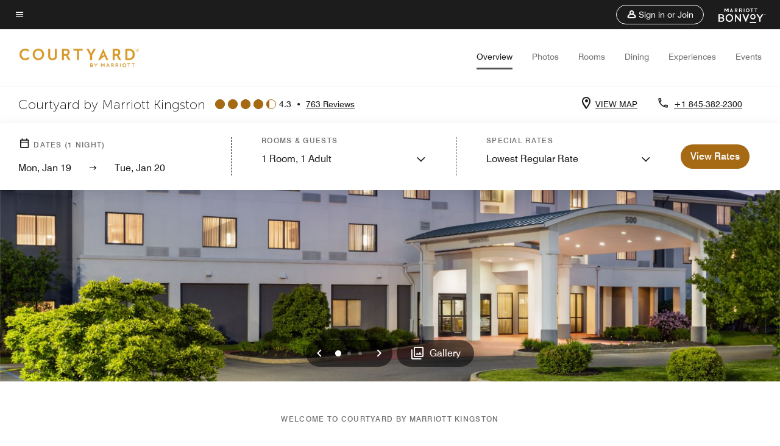

--- FILE ---
content_type: application/javascript;charset=utf-8
request_url: https://api.bazaarvoice.com/data/products.json?passkey=canCX9lvC812oa4Y6HYf4gmWK5uszkZCKThrdtYkZqcYE&apiversion=5.5&displaycode=14883-en_us&filter=id%3Aeq%3Apoucy&limit=1&callback=bv_351_56389
body_size: -103
content:
bv_351_56389({"Limit":1,"Offset":0,"TotalResults":1,"Locale":"en_US","Results":[{"AttributesOrder":["AVAILABILITY"],"Attributes":{"AVAILABILITY":{"Id":"AVAILABILITY","Values":[{"Value":"True","Locale":null}]}},"Description":"Located in the heart of the beautiful Catskill Mountains, right between Albany and New York City. The Courtyard by Marriott Kingston is the ideal stop when traveling through the Hudson Valley Area.","Name":"Courtyard Kingston","Id":"POUCY","CategoryId":"BV_MISCELLANEOUS_CATEGORY","BrandExternalId":"56icy1esmjphgyroymxj9lf3k","Brand":{"Id":"56icy1esmjphgyroymxj9lf3k","Name":"Courtyard By Marriott"},"Active":true,"ProductPageUrl":"https://www.marriott.com/hotels/travel/poucy-courtyard-kingston/","Disabled":false,"ISBNs":[],"QuestionIds":[],"ModelNumbers":[],"EANs":[],"StoryIds":[],"FamilyIds":[],"UPCs":[],"ManufacturerPartNumbers":[],"ReviewIds":[],"ImageUrl":null}],"Includes":{},"HasErrors":false,"Errors":[]})

--- FILE ---
content_type: application/javascript;charset=utf-8
request_url: https://api.bazaarvoice.com/data/batch.json?passkey=canCX9lvC812oa4Y6HYf4gmWK5uszkZCKThrdtYkZqcYE&apiversion=5.5&displaycode=14883-en_us&resource.q0=products&filter.q0=id%3Aeq%3Apoucy&stats.q0=reviews&filteredstats.q0=reviews&filter_reviews.q0=contentlocale%3Aeq%3Azh*%2Cen*%2Cfr*%2Cde*%2Cja*%2Cpt*%2Cru*%2Ces*%2Cen_US&filter_reviewcomments.q0=contentlocale%3Aeq%3Azh*%2Cen*%2Cfr*%2Cde*%2Cja*%2Cpt*%2Cru*%2Ces*%2Cen_US&resource.q1=reviews&filter.q1=isratingsonly%3Aeq%3Afalse&filter.q1=productid%3Aeq%3Apoucy&filter.q1=contentlocale%3Aeq%3Azh*%2Cen*%2Cfr*%2Cde*%2Cja*%2Cpt*%2Cru*%2Ces*%2Cen_US&sort.q1=submissiontime%3Adesc&stats.q1=reviews&filteredstats.q1=reviews&include.q1=authors%2Cproducts%2Ccomments&filter_reviews.q1=contentlocale%3Aeq%3Azh*%2Cen*%2Cfr*%2Cde*%2Cja*%2Cpt*%2Cru*%2Ces*%2Cen_US&filter_reviewcomments.q1=contentlocale%3Aeq%3Azh*%2Cen*%2Cfr*%2Cde*%2Cja*%2Cpt*%2Cru*%2Ces*%2Cen_US&filter_comments.q1=contentlocale%3Aeq%3Azh*%2Cen*%2Cfr*%2Cde*%2Cja*%2Cpt*%2Cru*%2Ces*%2Cen_US&limit.q1=10&offset.q1=0&limit_comments.q1=3&callback=BV._internal.dataHandler0
body_size: 11522
content:
BV._internal.dataHandler0({"Errors":[],"BatchedResultsOrder":["q1","q0"],"HasErrors":false,"TotalRequests":2,"BatchedResults":{"q1":{"Id":"q1","Limit":10,"Offset":0,"TotalResults":750,"Locale":"en_US","Results":[{"Id":"376194946","CID":"daf946fb-d911-5636-ba9f-60462c123705","SourceClient":"marriott-2","LastModeratedTime":"2026-01-13T19:46:03.000+00:00","LastModificationTime":"2026-01-13T19:46:03.000+00:00","ProductId":"POUCY","OriginalProductName":"Courtyard Kingston","ContextDataValuesOrder":["RewardsLevel","TravelerType"],"AuthorId":"0b22327320f3703ff1a2aa2d86d4c33a77b10cc99c3ea644bbe74a4c095f6d15","ContentLocale":"en_US","IsFeatured":false,"TotalInappropriateFeedbackCount":0,"TotalClientResponseCount":0,"TotalCommentCount":1,"Rating":5,"SecondaryRatingsOrder":["Cleanliness","Dining","Location","Service","Amenities","Value"],"IsRatingsOnly":false,"TotalFeedbackCount":0,"TotalNegativeFeedbackCount":0,"TotalPositiveFeedbackCount":0,"ModerationStatus":"APPROVED","SubmissionId":"r114883-en_17683317g92YXBXt19","SubmissionTime":"2026-01-13T19:16:33.000+00:00","ReviewText":"Went skiing at one of the local mountains and stayed for 1 night. Clean, well maintained facility. Would stay again.","Title":"Great place to stay!","UserNickname":"TrvlLght","SecondaryRatings":{"Cleanliness":{"Value":5,"Id":"Cleanliness","MinLabel":null,"ValueRange":5,"MaxLabel":null,"ValueLabel":null,"DisplayType":"NORMAL","Label":null},"Value":{"Value":5,"Id":"Value","MinLabel":null,"ValueRange":5,"MaxLabel":null,"ValueLabel":null,"DisplayType":"NORMAL","Label":null},"Amenities":{"Value":5,"Id":"Amenities","MinLabel":null,"ValueRange":5,"MaxLabel":null,"ValueLabel":null,"DisplayType":"NORMAL","Label":null},"Service":{"Value":5,"Id":"Service","MinLabel":null,"ValueRange":5,"MaxLabel":null,"ValueLabel":null,"DisplayType":"NORMAL","Label":null},"Dining":{"Value":3,"Id":"Dining","MinLabel":null,"ValueRange":5,"MaxLabel":null,"ValueLabel":null,"DisplayType":"NORMAL","Label":null},"Location":{"Value":5,"Id":"Location","MinLabel":null,"ValueRange":5,"MaxLabel":null,"ValueLabel":null,"DisplayType":"NORMAL","Label":null}},"ContextDataValues":{"RewardsLevel":{"Value":"Gold","Id":"RewardsLevel"},"TravelerType":{"Value":"Family","Id":"TravelerType"}},"BadgesOrder":[],"IsRecommended":null,"CommentIds":["4819146"],"Pros":null,"Videos":[],"ClientResponses":[],"InappropriateFeedbackList":[],"UserLocation":null,"Photos":[],"IsSyndicated":false,"RatingRange":5,"Helpfulness":null,"Badges":{},"ProductRecommendationIds":[],"TagDimensions":{},"AdditionalFields":{},"CampaignId":null,"TagDimensionsOrder":[],"AdditionalFieldsOrder":[],"Cons":null},{"Id":"375521765","CID":"736a84a6-9aa8-5283-b133-49190654359f","SourceClient":"marriott-2","LastModeratedTime":"2026-01-07T19:32:15.000+00:00","LastModificationTime":"2026-01-07T19:32:15.000+00:00","ProductId":"POUCY","OriginalProductName":"Courtyard Kingston","ContextDataValuesOrder":["RewardsLevel","TravelerType"],"AuthorId":"94c3d4eae3a8f9cc7afd0ac55b5f161ff45ce8ab4691f403531d3451cee3dee3","ContentLocale":"en_US","IsFeatured":false,"TotalInappropriateFeedbackCount":0,"TotalClientResponseCount":0,"TotalCommentCount":1,"Rating":3,"SecondaryRatingsOrder":["Cleanliness","Dining","Location","Service","Amenities","Value"],"IsRatingsOnly":false,"TotalFeedbackCount":0,"TotalNegativeFeedbackCount":0,"TotalPositiveFeedbackCount":0,"ModerationStatus":"APPROVED","SubmissionId":"r114883-en_17678063ct34HgQz56","SubmissionTime":"2026-01-07T17:18:59.000+00:00","ReviewText":"Clean and comfortable room.  Location is in a mall in a shopping center area well outside of the historic part of town.  A bit pricey, especially considering breakfast isn't provided.","Title":"Ok","UserNickname":"MJG","SecondaryRatings":{"Cleanliness":{"Value":4,"Id":"Cleanliness","MinLabel":null,"ValueRange":5,"MaxLabel":null,"ValueLabel":null,"DisplayType":"NORMAL","Label":null},"Value":{"Value":2,"Id":"Value","MinLabel":null,"ValueRange":5,"MaxLabel":null,"ValueLabel":null,"DisplayType":"NORMAL","Label":null},"Amenities":{"Value":2,"Id":"Amenities","MinLabel":null,"ValueRange":5,"MaxLabel":null,"ValueLabel":null,"DisplayType":"NORMAL","Label":null},"Service":{"Value":3,"Id":"Service","MinLabel":null,"ValueRange":5,"MaxLabel":null,"ValueLabel":null,"DisplayType":"NORMAL","Label":null},"Dining":{"Value":2,"Id":"Dining","MinLabel":null,"ValueRange":5,"MaxLabel":null,"ValueLabel":null,"DisplayType":"NORMAL","Label":null},"Location":{"Value":3,"Id":"Location","MinLabel":null,"ValueRange":5,"MaxLabel":null,"ValueLabel":null,"DisplayType":"NORMAL","Label":null}},"ContextDataValues":{"RewardsLevel":{"Value":"Member","Id":"RewardsLevel"},"TravelerType":{"Value":"Couple","Id":"TravelerType"}},"BadgesOrder":[],"IsRecommended":null,"CommentIds":["4807549"],"Pros":null,"Videos":[],"ClientResponses":[],"InappropriateFeedbackList":[],"UserLocation":null,"Photos":[],"IsSyndicated":false,"RatingRange":5,"Helpfulness":null,"Badges":{},"ProductRecommendationIds":[],"TagDimensions":{},"AdditionalFields":{},"CampaignId":null,"TagDimensionsOrder":[],"AdditionalFieldsOrder":[],"Cons":null},{"Id":"375172289","CID":"1926e630-5807-5d45-96ce-3fce4a852805","SourceClient":"marriott-2","LastModeratedTime":"2026-01-06T16:47:42.000+00:00","LastModificationTime":"2026-01-06T16:47:42.000+00:00","ProductId":"POUCY","OriginalProductName":"Courtyard Kingston","ContextDataValuesOrder":["RewardsLevel","TravelerType"],"AuthorId":"2edb033431e8bd97fb32b7f2f36a5f1e693a0855b6b0bace41e271537a0419a6","ContentLocale":"en_US","IsFeatured":false,"TotalInappropriateFeedbackCount":0,"TotalClientResponseCount":0,"TotalCommentCount":1,"Rating":1,"SecondaryRatingsOrder":["Cleanliness","Location","Service","Amenities","Value"],"IsRatingsOnly":false,"TotalFeedbackCount":0,"TotalNegativeFeedbackCount":0,"TotalPositiveFeedbackCount":0,"ModerationStatus":"APPROVED","SubmissionId":"r114883-en_176754797vrPLmy6rv","SubmissionTime":"2026-01-04T17:33:17.000+00:00","ReviewText":"I was charged a $250 smoking fee, I didn\u2019t smoke in the room and have still not been refunded.","Title":"Overcharged","UserNickname":"Marcus","SecondaryRatings":{"Cleanliness":{"Value":1,"Id":"Cleanliness","MinLabel":null,"ValueRange":5,"MaxLabel":null,"ValueLabel":null,"DisplayType":"NORMAL","Label":null},"Value":{"Value":1,"Id":"Value","MinLabel":null,"ValueRange":5,"MaxLabel":null,"ValueLabel":null,"DisplayType":"NORMAL","Label":null},"Amenities":{"Value":2,"Id":"Amenities","MinLabel":null,"ValueRange":5,"MaxLabel":null,"ValueLabel":null,"DisplayType":"NORMAL","Label":null},"Service":{"Value":1,"Id":"Service","MinLabel":null,"ValueRange":5,"MaxLabel":null,"ValueLabel":null,"DisplayType":"NORMAL","Label":null},"Location":{"Value":2,"Id":"Location","MinLabel":null,"ValueRange":5,"MaxLabel":null,"ValueLabel":null,"DisplayType":"NORMAL","Label":null}},"ContextDataValues":{"RewardsLevel":{"Value":"Member","Id":"RewardsLevel"},"TravelerType":{"Value":"Couple","Id":"TravelerType"}},"BadgesOrder":[],"IsRecommended":null,"CommentIds":["4805757"],"Pros":null,"Videos":[],"ClientResponses":[],"InappropriateFeedbackList":[],"UserLocation":null,"Photos":[],"IsSyndicated":false,"RatingRange":5,"Helpfulness":null,"Badges":{},"ProductRecommendationIds":[],"TagDimensions":{},"AdditionalFields":{},"CampaignId":null,"TagDimensionsOrder":[],"AdditionalFieldsOrder":[],"Cons":null},{"Id":"374323984","CID":"55abd24b-0330-53fe-b0b7-b749d344bcd6","SourceClient":"marriott-2","LastModeratedTime":"2025-12-26T22:46:29.000+00:00","LastModificationTime":"2025-12-26T22:46:29.000+00:00","ProductId":"POUCY","OriginalProductName":"Courtyard Kingston","ContextDataValuesOrder":["RewardsLevel","TravelerType"],"AuthorId":"67874dce73a747054b4bab8268addaaef7bb2dcb88a0887a5bd09ce3f11b4cdf","ContentLocale":"en_US","IsFeatured":false,"TotalInappropriateFeedbackCount":0,"TotalClientResponseCount":0,"TotalCommentCount":1,"Rating":2,"SecondaryRatingsOrder":["Cleanliness","Dining","Location","Service","Amenities","Value"],"IsRatingsOnly":false,"TotalFeedbackCount":0,"TotalNegativeFeedbackCount":0,"TotalPositiveFeedbackCount":0,"ModerationStatus":"APPROVED","SubmissionId":"r114883-en_17667852LZGFA9i8J8","SubmissionTime":"2025-12-26T21:40:57.000+00:00","ReviewText":"The room had a musky funk to it that hit us in the face as soon as we opened the door. Also, there was no free breakfast even though it was advertised on the website.","Title":"Smelly room and no free breakfast even though its listed on the site.","UserNickname":"DJ","SecondaryRatings":{"Cleanliness":{"Value":2,"Id":"Cleanliness","MinLabel":null,"ValueRange":5,"MaxLabel":null,"ValueLabel":null,"DisplayType":"NORMAL","Label":null},"Value":{"Value":1,"Id":"Value","MinLabel":null,"ValueRange":5,"MaxLabel":null,"ValueLabel":null,"DisplayType":"NORMAL","Label":null},"Amenities":{"Value":1,"Id":"Amenities","MinLabel":null,"ValueRange":5,"MaxLabel":null,"ValueLabel":null,"DisplayType":"NORMAL","Label":null},"Service":{"Value":2,"Id":"Service","MinLabel":null,"ValueRange":5,"MaxLabel":null,"ValueLabel":null,"DisplayType":"NORMAL","Label":null},"Dining":{"Value":1,"Id":"Dining","MinLabel":null,"ValueRange":5,"MaxLabel":null,"ValueLabel":null,"DisplayType":"NORMAL","Label":null},"Location":{"Value":4,"Id":"Location","MinLabel":null,"ValueRange":5,"MaxLabel":null,"ValueLabel":null,"DisplayType":"NORMAL","Label":null}},"ContextDataValues":{"RewardsLevel":{"Value":"Member","Id":"RewardsLevel"},"TravelerType":{"Value":"Couple","Id":"TravelerType"}},"BadgesOrder":[],"IsRecommended":null,"CommentIds":["4792873"],"Pros":null,"Videos":[],"ClientResponses":[],"InappropriateFeedbackList":[],"UserLocation":null,"Photos":[],"IsSyndicated":false,"RatingRange":5,"Helpfulness":null,"Badges":{},"ProductRecommendationIds":[],"TagDimensions":{},"AdditionalFields":{},"CampaignId":null,"TagDimensionsOrder":[],"AdditionalFieldsOrder":[],"Cons":null},{"Id":"374300406","CID":"74e92a23-d759-52ee-8d50-b2bcfab90854","SourceClient":"marriott-2","LastModeratedTime":"2025-12-26T21:02:12.000+00:00","LastModificationTime":"2025-12-26T21:02:12.000+00:00","ProductId":"POUCY","OriginalProductName":"Courtyard Kingston","ContextDataValuesOrder":["RewardsLevel","TravelerType"],"AuthorId":"2bdc5afb284fab5d06f98bb55cf56b2a09da7ef7daee168aa82649fe388d436a","ContentLocale":"en_US","IsFeatured":false,"TotalInappropriateFeedbackCount":0,"TotalClientResponseCount":0,"TotalCommentCount":1,"Rating":5,"SecondaryRatingsOrder":["Cleanliness","Dining","Location","Service","Amenities","Value"],"IsRatingsOnly":false,"TotalFeedbackCount":0,"TotalNegativeFeedbackCount":0,"TotalPositiveFeedbackCount":0,"ModerationStatus":"APPROVED","SubmissionId":"r114883-en_17667752kQQSxqAkwC","SubmissionTime":"2025-12-26T18:54:48.000+00:00","ReviewText":"We had a great stay, staff at front desk was helpful and friendly, room was clean, pool was opened till 11pm which was great for us coming later in the day. Def recommend","Title":"Perfect place to stay","UserNickname":"LK","SecondaryRatings":{"Cleanliness":{"Value":5,"Id":"Cleanliness","MinLabel":null,"ValueRange":5,"MaxLabel":null,"ValueLabel":null,"DisplayType":"NORMAL","Label":null},"Value":{"Value":5,"Id":"Value","MinLabel":null,"ValueRange":5,"MaxLabel":null,"ValueLabel":null,"DisplayType":"NORMAL","Label":null},"Amenities":{"Value":5,"Id":"Amenities","MinLabel":null,"ValueRange":5,"MaxLabel":null,"ValueLabel":null,"DisplayType":"NORMAL","Label":null},"Service":{"Value":5,"Id":"Service","MinLabel":null,"ValueRange":5,"MaxLabel":null,"ValueLabel":null,"DisplayType":"NORMAL","Label":null},"Dining":{"Value":5,"Id":"Dining","MinLabel":null,"ValueRange":5,"MaxLabel":null,"ValueLabel":null,"DisplayType":"NORMAL","Label":null},"Location":{"Value":5,"Id":"Location","MinLabel":null,"ValueRange":5,"MaxLabel":null,"ValueLabel":null,"DisplayType":"NORMAL","Label":null}},"ContextDataValues":{"RewardsLevel":{"Value":"Member","Id":"RewardsLevel"},"TravelerType":{"Value":"Family","Id":"TravelerType"}},"BadgesOrder":[],"IsRecommended":null,"CommentIds":["4800029"],"Pros":null,"Videos":[],"ClientResponses":[],"InappropriateFeedbackList":[],"UserLocation":null,"Photos":[],"IsSyndicated":false,"RatingRange":5,"Helpfulness":null,"Badges":{},"ProductRecommendationIds":[],"TagDimensions":{},"AdditionalFields":{},"CampaignId":null,"TagDimensionsOrder":[],"AdditionalFieldsOrder":[],"Cons":null},{"Id":"374035354","CID":"85d06173-40ab-57dd-8246-03057fb6b906","SourceClient":"marriott-2","LastModeratedTime":"2025-12-23T16:32:15.000+00:00","LastModificationTime":"2025-12-23T16:32:15.000+00:00","ProductId":"POUCY","OriginalProductName":"Courtyard Kingston","ContextDataValuesOrder":["RewardsLevel","TravelerType"],"AuthorId":"64b7f314aa5a045170e65b21c80646d39a9b5d04c860ec45e4aa6e0b90a02125","ContentLocale":"en_US","IsFeatured":false,"TotalInappropriateFeedbackCount":0,"TotalClientResponseCount":0,"TotalCommentCount":1,"Rating":5,"SecondaryRatingsOrder":["Cleanliness","Dining","Location","Service","Amenities","Value"],"IsRatingsOnly":false,"TotalFeedbackCount":0,"TotalNegativeFeedbackCount":0,"TotalPositiveFeedbackCount":0,"ModerationStatus":"APPROVED","SubmissionId":"r114883-en_17665047kZw28EkikK","SubmissionTime":"2025-12-23T15:45:59.000+00:00","ReviewText":"Very clean and staff was very friendly","Title":"Excellent--Highly recommend","UserNickname":"Dr  Andrew","SecondaryRatings":{"Cleanliness":{"Value":5,"Id":"Cleanliness","MinLabel":null,"ValueRange":5,"MaxLabel":null,"ValueLabel":null,"DisplayType":"NORMAL","Label":null},"Value":{"Value":5,"Id":"Value","MinLabel":null,"ValueRange":5,"MaxLabel":null,"ValueLabel":null,"DisplayType":"NORMAL","Label":null},"Amenities":{"Value":5,"Id":"Amenities","MinLabel":null,"ValueRange":5,"MaxLabel":null,"ValueLabel":null,"DisplayType":"NORMAL","Label":null},"Service":{"Value":5,"Id":"Service","MinLabel":null,"ValueRange":5,"MaxLabel":null,"ValueLabel":null,"DisplayType":"NORMAL","Label":null},"Dining":{"Value":5,"Id":"Dining","MinLabel":null,"ValueRange":5,"MaxLabel":null,"ValueLabel":null,"DisplayType":"NORMAL","Label":null},"Location":{"Value":5,"Id":"Location","MinLabel":null,"ValueRange":5,"MaxLabel":null,"ValueLabel":null,"DisplayType":"NORMAL","Label":null}},"ContextDataValues":{"RewardsLevel":{"Value":"Platinum","Id":"RewardsLevel"},"TravelerType":{"Value":"Solo","Id":"TravelerType"}},"BadgesOrder":[],"IsRecommended":null,"CommentIds":["4790566"],"Pros":null,"Videos":[],"ClientResponses":[],"InappropriateFeedbackList":[],"UserLocation":null,"Photos":[],"IsSyndicated":false,"RatingRange":5,"Helpfulness":null,"Badges":{},"ProductRecommendationIds":[],"TagDimensions":{},"AdditionalFields":{},"CampaignId":null,"TagDimensionsOrder":[],"AdditionalFieldsOrder":[],"Cons":null},{"Id":"372606778","CID":"a117817d-d88d-52dd-8200-32f24a0921d2","SourceClient":"marriott-2","LastModeratedTime":"2025-12-09T15:00:46.000+00:00","LastModificationTime":"2025-12-09T15:00:46.000+00:00","ProductId":"POUCY","OriginalProductName":"Courtyard Kingston","ContextDataValuesOrder":["RewardsLevel","TravelerType"],"AuthorId":"d55c15fe8005289c86720b7c77505efa4f400db67d57512dd2229de5b98490da","ContentLocale":"en_US","IsFeatured":false,"TotalInappropriateFeedbackCount":0,"TotalClientResponseCount":0,"TotalCommentCount":1,"Rating":1,"IsRatingsOnly":false,"TotalFeedbackCount":0,"TotalNegativeFeedbackCount":0,"TotalPositiveFeedbackCount":0,"ModerationStatus":"APPROVED","SubmissionId":"r114883-en_176529116nV9ENKxMB","SubmissionTime":"2025-12-09T14:39:49.000+00:00","ReviewText":"The train tracks run right by the hotel and the train conductor blows the horn as it passes through the night every two hours.","Title":"Do not stay here if you want to get a good night's sleep.","UserNickname":"PS","ContextDataValues":{"RewardsLevel":{"Value":"Member","Id":"RewardsLevel"},"TravelerType":{"Value":"Family","Id":"TravelerType"}},"BadgesOrder":[],"IsRecommended":null,"CommentIds":["4775289"],"SecondaryRatings":{},"Pros":null,"Videos":[],"ClientResponses":[],"InappropriateFeedbackList":[],"SecondaryRatingsOrder":[],"UserLocation":null,"Photos":[],"IsSyndicated":false,"RatingRange":5,"Helpfulness":null,"Badges":{},"ProductRecommendationIds":[],"TagDimensions":{},"AdditionalFields":{},"CampaignId":null,"TagDimensionsOrder":[],"AdditionalFieldsOrder":[],"Cons":null},{"Id":"372556820","CID":"99950aac-0591-5844-84c7-4273a9b2b2f6","SourceClient":"marriott-2","LastModeratedTime":"2025-12-08T22:46:29.000+00:00","LastModificationTime":"2025-12-08T22:46:29.000+00:00","ProductId":"POUCY","OriginalProductName":"Courtyard Kingston","ContextDataValuesOrder":["RewardsLevel","TravelerType"],"AuthorId":"dd91e4c8789c6b6d413ffb4003edd4e1f6bd0a7058df9fe14df4efd9736367f5","ContentLocale":"en_US","IsFeatured":false,"TotalInappropriateFeedbackCount":0,"TotalClientResponseCount":0,"TotalCommentCount":1,"Rating":3,"SecondaryRatingsOrder":["Cleanliness","Dining","Location","Service","Amenities","Value"],"IsRatingsOnly":false,"TotalFeedbackCount":0,"TotalNegativeFeedbackCount":0,"TotalPositiveFeedbackCount":0,"ModerationStatus":"APPROVED","SubmissionId":"r114883-en_176523233jl7cO7XRP","SubmissionTime":"2025-12-08T22:19:55.000+00:00","ReviewText":"Very upsetting with the hot tub. Way too much chlorine.  My daughter and her fianc\u00E9 got sick from the too much chlorine in the hot tub.","Title":"Stay","UserNickname":null,"SecondaryRatings":{"Cleanliness":{"Value":5,"Id":"Cleanliness","MinLabel":null,"ValueRange":5,"MaxLabel":null,"ValueLabel":null,"DisplayType":"NORMAL","Label":null},"Value":{"Value":2,"Id":"Value","MinLabel":null,"ValueRange":5,"MaxLabel":null,"ValueLabel":null,"DisplayType":"NORMAL","Label":null},"Amenities":{"Value":3,"Id":"Amenities","MinLabel":null,"ValueRange":5,"MaxLabel":null,"ValueLabel":null,"DisplayType":"NORMAL","Label":null},"Service":{"Value":5,"Id":"Service","MinLabel":null,"ValueRange":5,"MaxLabel":null,"ValueLabel":null,"DisplayType":"NORMAL","Label":null},"Dining":{"Value":2,"Id":"Dining","MinLabel":null,"ValueRange":5,"MaxLabel":null,"ValueLabel":null,"DisplayType":"NORMAL","Label":null},"Location":{"Value":3,"Id":"Location","MinLabel":null,"ValueRange":5,"MaxLabel":null,"ValueLabel":null,"DisplayType":"NORMAL","Label":null}},"ContextDataValues":{"RewardsLevel":{"Value":"Non-Member","Id":"RewardsLevel"},"TravelerType":{"Value":"Family","Id":"TravelerType"}},"BadgesOrder":[],"IsRecommended":null,"CommentIds":["4781681"],"Pros":null,"Videos":[],"ClientResponses":[],"InappropriateFeedbackList":[],"UserLocation":null,"Photos":[],"IsSyndicated":false,"RatingRange":5,"Helpfulness":null,"Badges":{},"ProductRecommendationIds":[],"TagDimensions":{},"AdditionalFields":{},"CampaignId":null,"TagDimensionsOrder":[],"AdditionalFieldsOrder":[],"Cons":null},{"Id":"371342901","CID":"3b8c9ac8-b548-5ac1-a5b1-cf56fab19101","SourceClient":"marriott-2","LastModeratedTime":"2025-12-01T23:15:51.000+00:00","LastModificationTime":"2025-12-01T23:15:51.000+00:00","ProductId":"POUCY","OriginalProductName":"Courtyard Kingston","ContextDataValuesOrder":["RewardsLevel","TravelerType"],"AuthorId":"e5febf4570fd298bddaa10f8c893ed661265c9939a3d5bf8a8d668c474497663","ContentLocale":"en_US","IsFeatured":false,"TotalInappropriateFeedbackCount":0,"TotalClientResponseCount":0,"TotalCommentCount":0,"Rating":2,"SecondaryRatingsOrder":["Cleanliness","Dining","Location","Service","Amenities","Value"],"IsRatingsOnly":false,"TotalFeedbackCount":0,"TotalNegativeFeedbackCount":0,"TotalPositiveFeedbackCount":0,"ModerationStatus":"APPROVED","SubmissionId":"r114883-en_176451815yKNS8KCWS","SubmissionTime":"2025-11-30T15:55:09.000+00:00","ReviewText":"Read previous comment. !!!","Title":"No coffee","UserNickname":"Thanksgiving travel","SecondaryRatings":{"Cleanliness":{"Value":5,"Id":"Cleanliness","MinLabel":null,"ValueRange":5,"MaxLabel":null,"ValueLabel":null,"DisplayType":"NORMAL","Label":null},"Value":{"Value":2,"Id":"Value","MinLabel":null,"ValueRange":5,"MaxLabel":null,"ValueLabel":null,"DisplayType":"NORMAL","Label":null},"Amenities":{"Value":3,"Id":"Amenities","MinLabel":null,"ValueRange":5,"MaxLabel":null,"ValueLabel":null,"DisplayType":"NORMAL","Label":null},"Service":{"Value":4,"Id":"Service","MinLabel":null,"ValueRange":5,"MaxLabel":null,"ValueLabel":null,"DisplayType":"NORMAL","Label":null},"Dining":{"Value":1,"Id":"Dining","MinLabel":null,"ValueRange":5,"MaxLabel":null,"ValueLabel":null,"DisplayType":"NORMAL","Label":null},"Location":{"Value":4,"Id":"Location","MinLabel":null,"ValueRange":5,"MaxLabel":null,"ValueLabel":null,"DisplayType":"NORMAL","Label":null}},"ContextDataValues":{"RewardsLevel":{"Value":"Non-Member","Id":"RewardsLevel"},"TravelerType":{"Value":"Family","Id":"TravelerType"}},"BadgesOrder":[],"IsRecommended":null,"CommentIds":[],"Pros":null,"Videos":[],"ClientResponses":[],"InappropriateFeedbackList":[],"UserLocation":null,"Photos":[],"IsSyndicated":false,"RatingRange":5,"Helpfulness":null,"Badges":{},"ProductRecommendationIds":[],"TagDimensions":{},"AdditionalFields":{},"CampaignId":null,"TagDimensionsOrder":[],"AdditionalFieldsOrder":[],"Cons":null},{"Id":"369134445","CID":"42cc7ce5-fdcb-5d1a-abb3-2e9804c6dea5","SourceClient":"marriott-2","LastModeratedTime":"2025-11-12T03:01:09.000+00:00","LastModificationTime":"2025-11-12T03:01:09.000+00:00","ProductId":"POUCY","OriginalProductName":"Courtyard Kingston","ContextDataValuesOrder":["RewardsLevel","TravelerType"],"AuthorId":"2d45f1d8bf35a44d83d6f0840ab3bfe9fcc2e41432977ca664dd62d936948bf3","ContentLocale":"en_US","IsFeatured":false,"TotalInappropriateFeedbackCount":0,"TotalClientResponseCount":0,"TotalCommentCount":1,"Rating":5,"SecondaryRatingsOrder":["Cleanliness","Dining","Location","Service","Amenities","Value"],"IsRatingsOnly":false,"TotalFeedbackCount":0,"TotalNegativeFeedbackCount":0,"TotalPositiveFeedbackCount":0,"ModerationStatus":"APPROVED","SubmissionId":"r114883-en_176290818eybNrV3pM","SubmissionTime":"2025-11-12T00:43:10.000+00:00","ReviewText":"Thank you for making our stay incredible! It was truly a pleasure to meet you and if I\u2019m ever in need of a place to stay in that area again, this will be the first place I call.","Title":"Yay Marona!","UserNickname":"TJ and Abby","SecondaryRatings":{"Cleanliness":{"Value":5,"Id":"Cleanliness","MinLabel":null,"ValueRange":5,"MaxLabel":null,"ValueLabel":null,"DisplayType":"NORMAL","Label":null},"Value":{"Value":5,"Id":"Value","MinLabel":null,"ValueRange":5,"MaxLabel":null,"ValueLabel":null,"DisplayType":"NORMAL","Label":null},"Amenities":{"Value":5,"Id":"Amenities","MinLabel":null,"ValueRange":5,"MaxLabel":null,"ValueLabel":null,"DisplayType":"NORMAL","Label":null},"Service":{"Value":5,"Id":"Service","MinLabel":null,"ValueRange":5,"MaxLabel":null,"ValueLabel":null,"DisplayType":"NORMAL","Label":null},"Dining":{"Value":5,"Id":"Dining","MinLabel":null,"ValueRange":5,"MaxLabel":null,"ValueLabel":null,"DisplayType":"NORMAL","Label":null},"Location":{"Value":5,"Id":"Location","MinLabel":null,"ValueRange":5,"MaxLabel":null,"ValueLabel":null,"DisplayType":"NORMAL","Label":null}},"ContextDataValues":{"RewardsLevel":{"Value":"Non-Member","Id":"RewardsLevel"},"TravelerType":{"Value":"Couple","Id":"TravelerType"}},"BadgesOrder":[],"IsRecommended":null,"CommentIds":["4749124"],"Pros":null,"Videos":[],"ClientResponses":[],"InappropriateFeedbackList":[],"UserLocation":null,"Photos":[],"IsSyndicated":false,"RatingRange":5,"Helpfulness":null,"Badges":{},"ProductRecommendationIds":[],"TagDimensions":{},"AdditionalFields":{},"CampaignId":null,"TagDimensionsOrder":[],"AdditionalFieldsOrder":[],"Cons":null}],"Includes":{"Products":{"POUCY":{"AttributesOrder":["AVAILABILITY"],"Attributes":{"AVAILABILITY":{"Id":"AVAILABILITY","Values":[{"Value":"True","Locale":null}]}},"Description":"Located in the heart of the beautiful Catskill Mountains, right between Albany and New York City. The Courtyard by Marriott Kingston is the ideal stop when traveling through the Hudson Valley Area.","Name":"Courtyard Kingston","Id":"POUCY","CategoryId":"BV_MISCELLANEOUS_CATEGORY","BrandExternalId":"56icy1esmjphgyroymxj9lf3k","Brand":{"Id":"56icy1esmjphgyroymxj9lf3k","Name":"Courtyard By Marriott"},"Active":true,"ProductPageUrl":"https://www.marriott.com/hotels/travel/poucy-courtyard-kingston/","Disabled":false,"QuestionIds":[],"ISBNs":[],"EANs":[],"StoryIds":[],"ModelNumbers":[],"ImageUrl":null,"FamilyIds":[],"UPCs":[],"ManufacturerPartNumbers":[],"ReviewIds":[],"ReviewStatistics":{"ContextDataDistributionOrder":["Age","RewardsLevel","TravelerType","RecommendFamilies","RecommendCouples","RecommendGroups","RecommendBusiness","RecommendLeisure","RecommendWeekend","RecommendSiteSeeing","RecommendRomantic","RecommendShopping","RecommendLocationAttractions","RecommendOutdoorActivities","RecommendBeach","RecommendPublicTransportation","RecommendBikeFriendly","RecommendMusicAndNightlife","RecommendOtherSpecify","RecommendNotRecommend"],"ContextDataDistribution":{"Age":{"Id":"Age","Values":[{"Count":54,"Value":"18to25"},{"Count":58,"Value":"26to40"},{"Count":231,"Value":"40to60"},{"Count":69,"Value":"60orOver"}]},"RewardsLevel":{"Id":"RewardsLevel","Values":[{"Count":292,"Value":"Member"},{"Count":112,"Value":"Silver"},{"Count":87,"Value":"Gold"},{"Count":46,"Value":"Platinum"},{"Count":17,"Value":"Titanium"},{"Count":96,"Value":"Non-Member"}]},"TravelerType":{"Id":"TravelerType","Values":[{"Count":191,"Value":"Solo"},{"Count":261,"Value":"Couple"},{"Count":247,"Value":"Family"},{"Count":59,"Value":"Group"}]},"RecommendFamilies":{"Id":"RecommendFamilies","Values":[{"Count":308,"Value":"Yes"},{"Count":128,"Value":"No"}]},"RecommendCouples":{"Id":"RecommendCouples","Values":[{"Count":250,"Value":"Yes"},{"Count":186,"Value":"No"}]},"RecommendGroups":{"Id":"RecommendGroups","Values":[{"Count":163,"Value":"Yes"},{"Count":273,"Value":"No"}]},"RecommendBusiness":{"Id":"RecommendBusiness","Values":[{"Count":248,"Value":"Yes"},{"Count":188,"Value":"No"}]},"RecommendLeisure":{"Id":"RecommendLeisure","Values":[{"Count":278,"Value":"Yes"},{"Count":158,"Value":"No"}]},"RecommendWeekend":{"Id":"RecommendWeekend","Values":[{"Count":251,"Value":"Yes"},{"Count":185,"Value":"No"}]},"RecommendSiteSeeing":{"Id":"RecommendSiteSeeing","Values":[{"Count":147,"Value":"Yes"},{"Count":289,"Value":"No"}]},"RecommendRomantic":{"Id":"RecommendRomantic","Values":[{"Count":84,"Value":"Yes"},{"Count":352,"Value":"No"}]},"RecommendShopping":{"Id":"RecommendShopping","Values":[{"Count":150,"Value":"Yes"},{"Count":286,"Value":"No"}]},"RecommendLocationAttractions":{"Id":"RecommendLocationAttractions","Values":[{"Count":144,"Value":"Yes"},{"Count":292,"Value":"No"}]},"RecommendOutdoorActivities":{"Id":"RecommendOutdoorActivities","Values":[{"Count":107,"Value":"Yes"},{"Count":329,"Value":"No"}]},"RecommendBeach":{"Id":"RecommendBeach","Values":[{"Count":7,"Value":"Yes"},{"Count":429,"Value":"No"}]},"RecommendPublicTransportation":{"Id":"RecommendPublicTransportation","Values":[{"Count":17,"Value":"Yes"},{"Count":419,"Value":"No"}]},"RecommendBikeFriendly":{"Id":"RecommendBikeFriendly","Values":[{"Count":20,"Value":"Yes"},{"Count":416,"Value":"No"}]},"RecommendMusicAndNightlife":{"Id":"RecommendMusicAndNightlife","Values":[{"Count":21,"Value":"Yes"},{"Count":415,"Value":"No"}]},"RecommendOtherSpecify":{"Id":"RecommendOtherSpecify","Values":[{"Count":6,"Value":"Yes"},{"Count":430,"Value":"No"}]},"RecommendNotRecommend":{"Id":"RecommendNotRecommend","Values":[{"Count":34,"Value":"Yes"},{"Count":402,"Value":"No"}]}},"SecondaryRatingsAveragesOrder":["Cleanliness","Dining","Location","Service","Amenities","Value"],"SecondaryRatingsAverages":{"Location":{"Id":"Location","AverageRating":4.421270718232044,"DisplayType":"NORMAL","MaxLabel":null,"MinLabel":null,"ValueRange":5},"Cleanliness":{"Id":"Cleanliness","AverageRating":4.4896265560165975,"DisplayType":"NORMAL","MaxLabel":null,"MinLabel":null,"ValueRange":5},"Dining":{"Id":"Dining","AverageRating":3.9281045751633985,"DisplayType":"NORMAL","MaxLabel":null,"MinLabel":null,"ValueRange":5},"Service":{"Id":"Service","AverageRating":4.4896265560165975,"DisplayType":"NORMAL","MaxLabel":null,"MinLabel":null,"ValueRange":5},"Value":{"Id":"Value","AverageRating":4.06767955801105,"DisplayType":"NORMAL","MaxLabel":null,"MinLabel":null,"ValueRange":5},"Amenities":{"Id":"Amenities","AverageRating":4.218926553672317,"DisplayType":"NORMAL","MaxLabel":null,"MinLabel":null,"ValueRange":5}},"RatingsOnlyReviewCount":13,"RatingDistribution":[{"RatingValue":5,"Count":503},{"RatingValue":4,"Count":114},{"RatingValue":2,"Count":55},{"RatingValue":1,"Count":48},{"RatingValue":3,"Count":43}],"FeaturedReviewCount":0,"RecommendedCount":363,"AverageOverallRating":4.269986893840104,"TotalReviewCount":763,"HelpfulVoteCount":71,"FirstSubmissionTime":"2014-07-10T16:32:37.000+00:00","LastSubmissionTime":"2026-01-13T19:16:33.000+00:00","NotHelpfulVoteCount":13,"NotRecommendedCount":33,"TagDistribution":{},"OverallRatingRange":5,"TagDistributionOrder":[]},"TotalReviewCount":763,"FilteredReviewStatistics":{"ContextDataDistributionOrder":["Age","RewardsLevel","TravelerType","RecommendFamilies","RecommendCouples","RecommendGroups","RecommendBusiness","RecommendLeisure","RecommendWeekend","RecommendSiteSeeing","RecommendRomantic","RecommendShopping","RecommendLocationAttractions","RecommendOutdoorActivities","RecommendBeach","RecommendPublicTransportation","RecommendBikeFriendly","RecommendMusicAndNightlife","RecommendOtherSpecify","RecommendNotRecommend"],"ContextDataDistribution":{"Age":{"Id":"Age","Values":[{"Count":52,"Value":"18to25"},{"Count":57,"Value":"26to40"},{"Count":227,"Value":"40to60"},{"Count":65,"Value":"60orOver"}]},"RewardsLevel":{"Id":"RewardsLevel","Values":[{"Count":287,"Value":"Member"},{"Count":110,"Value":"Silver"},{"Count":87,"Value":"Gold"},{"Count":44,"Value":"Platinum"},{"Count":17,"Value":"Titanium"},{"Count":94,"Value":"Non-Member"}]},"TravelerType":{"Id":"TravelerType","Values":[{"Count":188,"Value":"Solo"},{"Count":255,"Value":"Couple"},{"Count":244,"Value":"Family"},{"Count":58,"Value":"Group"}]},"RecommendFamilies":{"Id":"RecommendFamilies","Values":[{"Count":299,"Value":"Yes"},{"Count":124,"Value":"No"}]},"RecommendCouples":{"Id":"RecommendCouples","Values":[{"Count":243,"Value":"Yes"},{"Count":180,"Value":"No"}]},"RecommendGroups":{"Id":"RecommendGroups","Values":[{"Count":158,"Value":"Yes"},{"Count":265,"Value":"No"}]},"RecommendBusiness":{"Id":"RecommendBusiness","Values":[{"Count":241,"Value":"Yes"},{"Count":182,"Value":"No"}]},"RecommendLeisure":{"Id":"RecommendLeisure","Values":[{"Count":272,"Value":"Yes"},{"Count":151,"Value":"No"}]},"RecommendWeekend":{"Id":"RecommendWeekend","Values":[{"Count":247,"Value":"Yes"},{"Count":176,"Value":"No"}]},"RecommendSiteSeeing":{"Id":"RecommendSiteSeeing","Values":[{"Count":144,"Value":"Yes"},{"Count":279,"Value":"No"}]},"RecommendRomantic":{"Id":"RecommendRomantic","Values":[{"Count":80,"Value":"Yes"},{"Count":343,"Value":"No"}]},"RecommendShopping":{"Id":"RecommendShopping","Values":[{"Count":145,"Value":"Yes"},{"Count":278,"Value":"No"}]},"RecommendLocationAttractions":{"Id":"RecommendLocationAttractions","Values":[{"Count":141,"Value":"Yes"},{"Count":282,"Value":"No"}]},"RecommendOutdoorActivities":{"Id":"RecommendOutdoorActivities","Values":[{"Count":104,"Value":"Yes"},{"Count":319,"Value":"No"}]},"RecommendBeach":{"Id":"RecommendBeach","Values":[{"Count":7,"Value":"Yes"},{"Count":416,"Value":"No"}]},"RecommendPublicTransportation":{"Id":"RecommendPublicTransportation","Values":[{"Count":16,"Value":"Yes"},{"Count":407,"Value":"No"}]},"RecommendBikeFriendly":{"Id":"RecommendBikeFriendly","Values":[{"Count":18,"Value":"Yes"},{"Count":405,"Value":"No"}]},"RecommendMusicAndNightlife":{"Id":"RecommendMusicAndNightlife","Values":[{"Count":20,"Value":"Yes"},{"Count":403,"Value":"No"}]},"RecommendOtherSpecify":{"Id":"RecommendOtherSpecify","Values":[{"Count":6,"Value":"Yes"},{"Count":417,"Value":"No"}]},"RecommendNotRecommend":{"Id":"RecommendNotRecommend","Values":[{"Count":34,"Value":"Yes"},{"Count":389,"Value":"No"}]}},"SecondaryRatingsAveragesOrder":["Cleanliness","Dining","Location","Service","Amenities","Value"],"SecondaryRatingsAverages":{"Location":{"Id":"Location","AverageRating":4.416315049226442,"DisplayType":"NORMAL","MaxLabel":null,"MinLabel":null,"ValueRange":5},"Cleanliness":{"Id":"Cleanliness","AverageRating":4.492957746478873,"DisplayType":"NORMAL","MaxLabel":null,"MinLabel":null,"ValueRange":5},"Dining":{"Id":"Dining","AverageRating":3.921666666666667,"DisplayType":"NORMAL","MaxLabel":null,"MinLabel":null,"ValueRange":5},"Service":{"Id":"Service","AverageRating":4.490140845070423,"DisplayType":"NORMAL","MaxLabel":null,"MinLabel":null,"ValueRange":5},"Value":{"Id":"Value","AverageRating":4.063202247191011,"DisplayType":"NORMAL","MaxLabel":null,"MinLabel":null,"ValueRange":5},"Amenities":{"Id":"Amenities","AverageRating":4.210071942446043,"DisplayType":"NORMAL","MaxLabel":null,"MinLabel":null,"ValueRange":5}},"RatingsOnlyReviewCount":0,"RatingDistribution":[{"RatingValue":5,"Count":494},{"RatingValue":4,"Count":112},{"RatingValue":2,"Count":54},{"RatingValue":1,"Count":48},{"RatingValue":3,"Count":42}],"FeaturedReviewCount":0,"RecommendedCount":354,"AverageOverallRating":4.266666666666667,"TotalReviewCount":750,"HelpfulVoteCount":71,"FirstSubmissionTime":"2014-07-10T16:32:37.000+00:00","LastSubmissionTime":"2026-01-13T19:16:33.000+00:00","NotHelpfulVoteCount":13,"NotRecommendedCount":33,"TagDistribution":{},"OverallRatingRange":5,"TagDistributionOrder":[]}}},"Comments":{"4749124":{"Id":"4749124","CID":"754ca387-b816-505c-9175-2e584651986a","SourceClient":"marriott-2","LastModeratedTime":"2025-11-14T18:17:29.000+00:00","LastModificationTime":"2025-11-14T18:17:29.000+00:00","ReviewId":"369134445","AuthorId":"fvand020GSSSocialProperty","ContentLocale":"en_US","IsFeatured":false,"TotalInappropriateFeedbackCount":0,"IPAddress":"199.102.178.100","TotalFeedbackCount":0,"TotalNegativeFeedbackCount":0,"TotalPositiveFeedbackCount":0,"ModerationStatus":"APPROVED","SubmissionId":"r114883-en_17631429DEGRP0BOc2","SubmissionTime":"2025-11-14T17:56:25.000+00:00","CommentText":"Thank you for sharing such a wonderful review of your stay at the Courtyard by Marriott Kingston, NY. We're thrilled to hear you had such a comfortable stay! We appreciate your praise and hope to welcome you back again soon for another fantastic experience!\n\nHave an amazing weekend!\n\nSincerely,\nFaith V. Assistant General Manager\nCourtyard by Marriott\n500 Frank Sottile Blvd, Kingston NY 12401\n845-382-2300","UserNickname":"GSSSocialProperty","Videos":[],"CampaignId":null,"UserLocation":null,"Photos":[],"StoryId":null,"InappropriateFeedbackList":[],"BadgesOrder":[],"IsSyndicated":false,"Badges":{},"ProductRecommendationIds":[],"Title":null},"4781681":{"Id":"4781681","CID":"88415669-ed14-56e3-b2ae-d69fbcbb5bee","SourceClient":"marriott-2","LastModeratedTime":"2025-12-17T23:16:27.000+00:00","LastModificationTime":"2025-12-17T23:16:27.000+00:00","ReviewId":"372556820","AuthorId":"jdisp385GSSSocialProperty","ContentLocale":"en_US","IsFeatured":false,"TotalInappropriateFeedbackCount":0,"IPAddress":"199.102.178.100","TotalFeedbackCount":0,"TotalNegativeFeedbackCount":0,"TotalPositiveFeedbackCount":0,"ModerationStatus":"APPROVED","SubmissionId":"r114883-en_17658683jInVjGOcF2","SubmissionTime":"2025-12-16T06:58:22.000+00:00","CommentText":"We regret that your experience with the hot tub was upsetting and did not meet your expectations. Guest comfort and safety are very important to us, especially in our aquatic areas.\n\nOur hot tub is tested and monitored multiple times daily, and all chemical levels are maintained strictly within the specifications required and regulated by our local health department. These standards are in place to ensure guest safety and are not set at the property\u2019s discretion.\n\nWe understand that individual sensitivities can vary, and we are sorry to hear that your daughter and fianc\u00E9e felt unwell following their use of the hot tub. Your feedback has been shared with our management and engineering teams for continued review and monitoring.\n\nWe wish you the best in your future travels.","UserNickname":"GSSSocialProperty","Videos":[],"CampaignId":null,"UserLocation":null,"Photos":[],"StoryId":null,"InappropriateFeedbackList":[],"BadgesOrder":[],"IsSyndicated":false,"Badges":{},"ProductRecommendationIds":[],"Title":null},"4805757":{"Id":"4805757","CID":"4ab40330-5c93-5f84-89dd-0c32be4d8a8f","SourceClient":"marriott-2","LastModeratedTime":"2026-01-08T10:45:37.000+00:00","LastModificationTime":"2026-01-08T10:45:37.000+00:00","ReviewId":"375172289","AuthorId":"jdisp385GSSSocialProperty","ContentLocale":"en_US","IsFeatured":false,"TotalInappropriateFeedbackCount":0,"IPAddress":"199.102.178.100","TotalFeedbackCount":0,"TotalNegativeFeedbackCount":0,"TotalPositiveFeedbackCount":0,"ModerationStatus":"APPROVED","SubmissionId":"r114883-en_17677266u2OJ4X2FpK","SubmissionTime":"2026-01-06T19:11:40.000+00:00","CommentText":"Following a documented post-departure inspection, it was confirmed that smoking occurred inside the guestroom and that the smoke detector had been intentionally obstructed with a sock in an attempt to prevent it from activating. This is a direct violation of hotel policy and a serious life-safety issue.\n\nThe property is a smoke-free establishment in accordance with New York State law. Smoking indoors is prohibited, and tampering with fire-safety equipment is reckless and dangerous. Smoke detectors are critical life-safety devices. Obstructing them compromises early detection and emergency response and could result in severe injury, loss of life, or significant property damage to guests, staff, and the entire building.\n\nThe property is not required to provide advance or immediate notification of damage-related charges. Guests are responsible for damages and policy violations identified during inspection. Given the presence of smoke odor and the condition of the smoke detector at departure, the resulting charge should not have been unexpected.\n\nThe smoking remediation fee is $500, reflecting the specialized cleaning, safety inspection, and remediation required to return the room to a safe condition. A partial amount of $250 has processed, and the remaining balance will be charged accordingly. This response serves as formal notice of the remaining charge.\n\nNegative feedback does not negate documented violations. Accountability and responsibility for one\u2019s actions are non-negotiable, particularly when safety standards and state law are violated. No adjustment will be made.\n\nJill Dispensa\nGeneral Manager\nCourtyard by Marriott Kingston, NY\njill.dispensa@marriott.com\n8453822300","UserNickname":"GSSSocialProperty","Videos":[],"CampaignId":null,"UserLocation":null,"Photos":[],"StoryId":null,"InappropriateFeedbackList":[],"BadgesOrder":[],"IsSyndicated":false,"Badges":{},"ProductRecommendationIds":[],"Title":null},"4790566":{"Id":"4790566","CID":"125ecdfb-232e-5b83-9633-9c94220dc9f2","SourceClient":"marriott-2","LastModeratedTime":"2025-12-24T18:01:35.000+00:00","LastModificationTime":"2025-12-24T18:01:35.000+00:00","ReviewId":"374035354","AuthorId":"jdisp385GSSSocialProperty","ContentLocale":"en_US","IsFeatured":false,"TotalInappropriateFeedbackCount":0,"IPAddress":"199.102.178.100","TotalFeedbackCount":0,"TotalNegativeFeedbackCount":0,"TotalPositiveFeedbackCount":0,"ModerationStatus":"APPROVED","SubmissionId":"r114883-en_17665967TIYtLl1hzW","SubmissionTime":"2025-12-24T17:19:14.000+00:00","CommentText":"Thank you for sharing such a wonderful review of your stay at the Courtyard by Marriott Kingston, NY. We're glad you had a comfortable stay! We appreciate your praise and hope to welcome you back again soon for another fantastic experience!","UserNickname":"GSSSocialProperty","Videos":[],"CampaignId":null,"UserLocation":null,"Photos":[],"StoryId":null,"InappropriateFeedbackList":[],"BadgesOrder":[],"IsSyndicated":false,"Badges":{},"ProductRecommendationIds":[],"Title":null},"4807549":{"Id":"4807549","CID":"884be02f-b11f-5709-9ddc-9441364154c5","SourceClient":"marriott-2","LastModeratedTime":"2026-01-08T00:01:14.000+00:00","LastModificationTime":"2026-01-08T00:01:14.000+00:00","ReviewId":"375521765","AuthorId":"jdisp385GSSSocialProperty","ContentLocale":"en_US","IsFeatured":false,"TotalInappropriateFeedbackCount":0,"IPAddress":"199.102.178.100","TotalFeedbackCount":0,"TotalNegativeFeedbackCount":0,"TotalPositiveFeedbackCount":0,"ModerationStatus":"APPROVED","SubmissionId":"r114883-en_17678196WrDkAakYe3","SubmissionTime":"2026-01-07T21:00:17.000+00:00","CommentText":"We\u2019re glad you found the room clean and comfortable. For clarity, our hotel is not located inside a mall or inside a shopping center; we are situated near both, offering convenient access while remaining a short drive from Kingston\u2019s historic district. We appreciate your comments regarding value and will continue to evaluate our offerings","UserNickname":"GSSSocialProperty","Videos":[],"CampaignId":null,"UserLocation":null,"Photos":[],"StoryId":null,"InappropriateFeedbackList":[],"BadgesOrder":[],"IsSyndicated":false,"Badges":{},"ProductRecommendationIds":[],"Title":null},"4775289":{"Id":"4775289","CID":"1c136dc8-b542-5969-b4e3-4d6910b3196b","SourceClient":"marriott-2","LastModeratedTime":"2025-12-09T18:01:26.000+00:00","LastModificationTime":"2025-12-09T18:01:26.000+00:00","ReviewId":"372606778","AuthorId":"jdisp385GSSSocialProperty","ContentLocale":"en_US","IsFeatured":false,"TotalInappropriateFeedbackCount":0,"IPAddress":"199.102.178.100","TotalFeedbackCount":0,"TotalNegativeFeedbackCount":0,"TotalPositiveFeedbackCount":0,"ModerationStatus":"APPROVED","SubmissionId":"r114883-en_17653015ktFj4Ba6I6","SubmissionTime":"2025-12-09T17:32:12.000+00:00","CommentText":"We\u2019ve observed that you have submitted multiple reviews regarding the sound of the train near our hotel. While we are sorry that the required safety signal at the crossing was disruptive for you, this is not something any property in the area can control. The signal is mandated for the protection of both pedestrians and vehicles and occurs at standardized intervals independent of hotel operations.\n\nWe recognize that individuals may have varying sensitivities to environmental sounds; however, posting the same concern multiple times does not change the fact that this is an external, non-controllable factor. We have addressed your feedback consistently and transparently, and we remain committed to assisting with any matters that fall within our control.\n\nWe wish you the best in all of your future travels.","UserNickname":"GSSSocialProperty","Videos":[],"CampaignId":null,"UserLocation":null,"Photos":[],"StoryId":null,"InappropriateFeedbackList":[],"BadgesOrder":[],"IsSyndicated":false,"Badges":{},"ProductRecommendationIds":[],"Title":null},"4792873":{"Id":"4792873","CID":"a5b7d9ab-c1e7-545e-9e63-4e4ce4ea2b6f","SourceClient":"marriott-2","LastModeratedTime":"2025-12-27T00:02:05.000+00:00","LastModificationTime":"2025-12-27T00:02:05.000+00:00","ReviewId":"374323984","AuthorId":"jdisp385GSSSocialProperty","ContentLocale":"en_US","IsFeatured":false,"TotalInappropriateFeedbackCount":0,"IPAddress":"199.102.178.100","TotalFeedbackCount":0,"TotalNegativeFeedbackCount":0,"TotalPositiveFeedbackCount":0,"ModerationStatus":"APPROVED","SubmissionId":"r114883-en_176679251auCCaR30Z","SubmissionTime":"2025-12-26T23:42:00.000+00:00","CommentText":"We would like to clarify several points in your review, as accuracy is important for both future guests and the integrity of online feedback.\n\nCourtyard by Marriott hotels do not offer complimentary breakfast. This is consistent across the brand. Courtyard is a select-service hotel and features The Bistro, which is an \u00E0 la carte dining option purchased by each guest at the time of ordering. Complimentary breakfast is not advertised or offered at Courtyard properties. Any expectation otherwise may stem from a different hotel brand or a third-party website.\n\nIt is essential that reviews remain factual, as they are intended to reflect the actual services and amenities provided. We encourage guests to contact the hotel they plan to stay at directly prior to arrival to confirm amenities and avoid misunderstandings.\n\nRegarding your comment about a musty odor in the room, we apologize for the discomfort. Changes in weather, including rain, snow, and colder temperatures, can occasionally impact HVAC systems. We hope the front desk was notified and that a room transfer was requested and offered. Our team is available 24 hours a day to assist, but we are unable to address concerns in real time if we are not made aware during the stay.\n\nOur goal is always to ensure guests are comfortable, informed, and supported throughout their visit","UserNickname":"GSSSocialProperty","Videos":[],"CampaignId":null,"UserLocation":null,"Photos":[],"StoryId":null,"InappropriateFeedbackList":[],"BadgesOrder":[],"IsSyndicated":false,"Badges":{},"ProductRecommendationIds":[],"Title":null},"4819146":{"Id":"4819146","CID":"e11df877-747a-502d-ad4a-f1f24bc765f5","SourceClient":"marriott-2","LastModeratedTime":"2026-01-19T13:01:37.000+00:00","LastModificationTime":"2026-01-19T13:01:37.000+00:00","ReviewId":"376194946","AuthorId":"jdisp385GSSSocialProperty","ContentLocale":"en_US","IsFeatured":false,"TotalInappropriateFeedbackCount":0,"IPAddress":"199.102.178.100","TotalFeedbackCount":0,"TotalNegativeFeedbackCount":0,"TotalPositiveFeedbackCount":0,"ModerationStatus":"APPROVED","SubmissionId":"r114883-en_17688265xWqY4puX2l","SubmissionTime":"2026-01-19T12:42:11.000+00:00","CommentText":"Thank you for sharing such a wonderful review of your stay at the Courtyard by Marriott Kingston, NY. We're glad you had a comfortable stay! We appreciate your praise and hope to welcome you back again soon for another fantastic experience!","UserNickname":"GSSSocialProperty","Videos":[],"CampaignId":null,"UserLocation":null,"Photos":[],"StoryId":null,"InappropriateFeedbackList":[],"BadgesOrder":[],"IsSyndicated":false,"Badges":{},"ProductRecommendationIds":[],"Title":null},"4800029":{"Id":"4800029","CID":"cd55cd92-6ad9-510c-b02a-95611688b838","SourceClient":"marriott-2","LastModeratedTime":"2026-01-02T20:02:24.000+00:00","LastModificationTime":"2026-01-02T20:02:24.000+00:00","ReviewId":"374300406","AuthorId":"jdisp385GSSSocialProperty","ContentLocale":"en_US","IsFeatured":false,"TotalInappropriateFeedbackCount":0,"IPAddress":"199.102.178.100","TotalFeedbackCount":0,"TotalNegativeFeedbackCount":0,"TotalPositiveFeedbackCount":0,"ModerationStatus":"APPROVED","SubmissionId":"r114883-en_176737385RpMtBGRU1","SubmissionTime":"2026-01-02T17:10:40.000+00:00","CommentText":"Thank you for sharing such a wonderful review of your stay at the Courtyard by Marriott Kingston, NY. We're glad you had a comfortable stay! We appreciate your praise and hope to welcome you back again soon for another fantastic experience!","UserNickname":"GSSSocialProperty","Videos":[],"CampaignId":null,"UserLocation":null,"Photos":[],"StoryId":null,"InappropriateFeedbackList":[],"BadgesOrder":[],"IsSyndicated":false,"Badges":{},"ProductRecommendationIds":[],"Title":null}},"Authors":{"0b22327320f3703ff1a2aa2d86d4c33a77b10cc99c3ea644bbe74a4c095f6d15":{"Id":"0b22327320f3703ff1a2aa2d86d4c33a77b10cc99c3ea644bbe74a4c095f6d15","ContextDataValuesOrder":["RewardsLevel","TravelerType"],"ContributorRank":"NONE","UserNickname":"TrvlLght","LastModeratedTime":"2026-01-13T19:46:10.000+00:00","ModerationStatus":"APPROVED","SubmissionTime":"2026-01-13T19:16:33.000+00:00","ThirdPartyIds":[],"ContextDataValues":{"RewardsLevel":{"Value":"Gold","Id":"RewardsLevel"},"TravelerType":{"Value":"Family","Id":"TravelerType"}},"SecondaryRatingsOrder":[],"AnswerIds":[],"QuestionIds":[],"StoryIds":[],"AdditionalFields":{},"Badges":{},"Photos":[],"SubmissionId":null,"ReviewIds":[],"BadgesOrder":[],"Videos":[],"ProductRecommendationIds":[],"Avatar":{},"SecondaryRatings":{},"AdditionalFieldsOrder":[],"CommentIds":[],"Location":null,"ReviewStatistics":{"RecommendedCount":0,"FeaturedReviewCount":0,"AverageOverallRating":4.666666666666667,"NotRecommendedCount":0,"RatingDistribution":[{"RatingValue":5,"Count":2},{"RatingValue":4,"Count":1}],"FirstSubmissionTime":"2023-12-15T16:52:54.000+00:00","LastSubmissionTime":"2026-01-13T19:16:33.000+00:00","HelpfulVoteCount":4,"RatingsOnlyReviewCount":0,"TotalReviewCount":3,"NotHelpfulVoteCount":0,"ContextDataDistribution":{},"ContextDataDistributionOrder":[],"TagDistribution":{},"OverallRatingRange":5,"TagDistributionOrder":[],"SecondaryRatingsAveragesOrder":[],"SecondaryRatingsAverages":{}},"TotalReviewCount":3,"FilteredReviewStatistics":{"RecommendedCount":0,"FeaturedReviewCount":0,"AverageOverallRating":5.0,"NotRecommendedCount":0,"RatingDistribution":[{"RatingValue":5,"Count":1}],"FirstSubmissionTime":"2026-01-13T19:16:33.000+00:00","LastSubmissionTime":"2026-01-13T19:16:33.000+00:00","HelpfulVoteCount":0,"RatingsOnlyReviewCount":0,"TotalReviewCount":1,"NotHelpfulVoteCount":0,"ContextDataDistribution":{},"ContextDataDistributionOrder":[],"TagDistribution":{},"OverallRatingRange":5,"TagDistributionOrder":[],"SecondaryRatingsAveragesOrder":[],"SecondaryRatingsAverages":{}}},"94c3d4eae3a8f9cc7afd0ac55b5f161ff45ce8ab4691f403531d3451cee3dee3":{"Id":"94c3d4eae3a8f9cc7afd0ac55b5f161ff45ce8ab4691f403531d3451cee3dee3","ContextDataValuesOrder":["RewardsLevel","TravelerType"],"ContributorRank":"NONE","UserNickname":"MJG","LastModeratedTime":"2026-01-07T19:32:21.000+00:00","ModerationStatus":"APPROVED","SubmissionTime":"2026-01-07T17:18:59.000+00:00","ThirdPartyIds":[],"ContextDataValues":{"RewardsLevel":{"Value":"Member","Id":"RewardsLevel"},"TravelerType":{"Value":"Couple","Id":"TravelerType"}},"SecondaryRatingsOrder":[],"AnswerIds":[],"QuestionIds":[],"StoryIds":[],"AdditionalFields":{},"Badges":{},"Photos":[],"SubmissionId":null,"ReviewIds":[],"BadgesOrder":[],"Videos":[],"ProductRecommendationIds":[],"Avatar":{},"SecondaryRatings":{},"AdditionalFieldsOrder":[],"CommentIds":[],"Location":null,"ReviewStatistics":{"RecommendedCount":0,"NotRecommendedCount":0,"FirstSubmissionTime":"2026-01-07T17:18:59.000+00:00","LastSubmissionTime":"2026-01-07T17:18:59.000+00:00","HelpfulVoteCount":0,"RatingsOnlyReviewCount":0,"AverageOverallRating":3.0,"NotHelpfulVoteCount":0,"TotalReviewCount":1,"RatingDistribution":[{"RatingValue":3,"Count":1}],"FeaturedReviewCount":0,"ContextDataDistribution":{},"ContextDataDistributionOrder":[],"TagDistribution":{},"OverallRatingRange":5,"TagDistributionOrder":[],"SecondaryRatingsAveragesOrder":[],"SecondaryRatingsAverages":{}},"TotalReviewCount":1,"FilteredReviewStatistics":{"RecommendedCount":0,"NotRecommendedCount":0,"FirstSubmissionTime":"2026-01-07T17:18:59.000+00:00","LastSubmissionTime":"2026-01-07T17:18:59.000+00:00","HelpfulVoteCount":0,"RatingsOnlyReviewCount":0,"AverageOverallRating":3.0,"NotHelpfulVoteCount":0,"TotalReviewCount":1,"RatingDistribution":[{"RatingValue":3,"Count":1}],"FeaturedReviewCount":0,"ContextDataDistribution":{},"ContextDataDistributionOrder":[],"TagDistribution":{},"OverallRatingRange":5,"TagDistributionOrder":[],"SecondaryRatingsAveragesOrder":[],"SecondaryRatingsAverages":{}}},"2edb033431e8bd97fb32b7f2f36a5f1e693a0855b6b0bace41e271537a0419a6":{"Id":"2edb033431e8bd97fb32b7f2f36a5f1e693a0855b6b0bace41e271537a0419a6","ContextDataValuesOrder":["RewardsLevel","TravelerType"],"ContributorRank":"NONE","UserNickname":"Marcus","LastModeratedTime":"2026-01-04T19:48:56.000+00:00","ModerationStatus":"APPROVED","SubmissionTime":"2026-01-04T17:33:17.000+00:00","ThirdPartyIds":[],"ContextDataValues":{"RewardsLevel":{"Value":"Member","Id":"RewardsLevel"},"TravelerType":{"Value":"Couple","Id":"TravelerType"}},"SecondaryRatingsOrder":[],"AnswerIds":[],"QuestionIds":[],"StoryIds":[],"AdditionalFields":{},"Badges":{},"Photos":[],"SubmissionId":null,"ReviewIds":[],"BadgesOrder":[],"Videos":[],"ProductRecommendationIds":[],"Avatar":{},"SecondaryRatings":{},"AdditionalFieldsOrder":[],"CommentIds":[],"Location":null,"ReviewStatistics":{"RatingsOnlyReviewCount":0,"TotalReviewCount":1,"FirstSubmissionTime":"2026-01-04T17:33:17.000+00:00","LastSubmissionTime":"2026-01-04T17:33:17.000+00:00","NotHelpfulVoteCount":0,"RatingDistribution":[{"RatingValue":1,"Count":1}],"RecommendedCount":0,"NotRecommendedCount":0,"AverageOverallRating":1.0,"HelpfulVoteCount":0,"FeaturedReviewCount":0,"ContextDataDistribution":{},"ContextDataDistributionOrder":[],"TagDistribution":{},"OverallRatingRange":5,"TagDistributionOrder":[],"SecondaryRatingsAveragesOrder":[],"SecondaryRatingsAverages":{}},"TotalReviewCount":1,"FilteredReviewStatistics":{"RatingsOnlyReviewCount":0,"TotalReviewCount":1,"FirstSubmissionTime":"2026-01-04T17:33:17.000+00:00","LastSubmissionTime":"2026-01-04T17:33:17.000+00:00","NotHelpfulVoteCount":0,"RatingDistribution":[{"RatingValue":1,"Count":1}],"RecommendedCount":0,"NotRecommendedCount":0,"AverageOverallRating":1.0,"HelpfulVoteCount":0,"FeaturedReviewCount":0,"ContextDataDistribution":{},"ContextDataDistributionOrder":[],"TagDistribution":{},"OverallRatingRange":5,"TagDistributionOrder":[],"SecondaryRatingsAveragesOrder":[],"SecondaryRatingsAverages":{}}},"67874dce73a747054b4bab8268addaaef7bb2dcb88a0887a5bd09ce3f11b4cdf":{"Id":"67874dce73a747054b4bab8268addaaef7bb2dcb88a0887a5bd09ce3f11b4cdf","ContextDataValuesOrder":["RewardsLevel","TravelerType"],"ContributorRank":"NONE","UserNickname":"DJ","LastModeratedTime":"2025-12-26T23:18:26.000+00:00","ModerationStatus":"APPROVED","SubmissionTime":"2025-12-26T21:40:58.000+00:00","ThirdPartyIds":[],"ContextDataValues":{"RewardsLevel":{"Value":"Member","Id":"RewardsLevel"},"TravelerType":{"Value":"Couple","Id":"TravelerType"}},"SecondaryRatingsOrder":[],"AnswerIds":[],"QuestionIds":[],"StoryIds":[],"AdditionalFields":{},"Badges":{},"Photos":[],"SubmissionId":null,"ReviewIds":[],"BadgesOrder":[],"Videos":[],"ProductRecommendationIds":[],"Avatar":{},"SecondaryRatings":{},"AdditionalFieldsOrder":[],"CommentIds":[],"Location":null,"ReviewStatistics":{"FirstSubmissionTime":"2025-12-26T21:40:57.000+00:00","LastSubmissionTime":"2025-12-26T21:40:57.000+00:00","AverageOverallRating":2.0,"RatingDistribution":[{"RatingValue":2,"Count":1}],"FeaturedReviewCount":0,"RatingsOnlyReviewCount":0,"HelpfulVoteCount":0,"TotalReviewCount":1,"NotRecommendedCount":0,"NotHelpfulVoteCount":0,"RecommendedCount":0,"ContextDataDistribution":{},"ContextDataDistributionOrder":[],"TagDistribution":{},"OverallRatingRange":5,"TagDistributionOrder":[],"SecondaryRatingsAveragesOrder":[],"SecondaryRatingsAverages":{}},"TotalReviewCount":1,"FilteredReviewStatistics":{"FirstSubmissionTime":"2025-12-26T21:40:57.000+00:00","LastSubmissionTime":"2025-12-26T21:40:57.000+00:00","AverageOverallRating":2.0,"RatingDistribution":[{"RatingValue":2,"Count":1}],"FeaturedReviewCount":0,"RatingsOnlyReviewCount":0,"HelpfulVoteCount":0,"TotalReviewCount":1,"NotRecommendedCount":0,"NotHelpfulVoteCount":0,"RecommendedCount":0,"ContextDataDistribution":{},"ContextDataDistributionOrder":[],"TagDistribution":{},"OverallRatingRange":5,"TagDistributionOrder":[],"SecondaryRatingsAveragesOrder":[],"SecondaryRatingsAverages":{}}},"2bdc5afb284fab5d06f98bb55cf56b2a09da7ef7daee168aa82649fe388d436a":{"Id":"2bdc5afb284fab5d06f98bb55cf56b2a09da7ef7daee168aa82649fe388d436a","ContextDataValuesOrder":["RewardsLevel","TravelerType"],"ContributorRank":"NONE","UserNickname":"LK","LastModeratedTime":"2025-12-26T21:02:18.000+00:00","ModerationStatus":"APPROVED","SubmissionTime":"2025-12-26T18:54:48.000+00:00","ThirdPartyIds":[],"ContextDataValues":{"RewardsLevel":{"Value":"Member","Id":"RewardsLevel"},"TravelerType":{"Value":"Family","Id":"TravelerType"}},"SecondaryRatingsOrder":[],"AnswerIds":[],"QuestionIds":[],"StoryIds":[],"AdditionalFields":{},"Badges":{},"Photos":[],"SubmissionId":null,"ReviewIds":[],"BadgesOrder":[],"Videos":[],"ProductRecommendationIds":[],"Avatar":{},"SecondaryRatings":{},"AdditionalFieldsOrder":[],"CommentIds":[],"Location":null,"ReviewStatistics":{"HelpfulVoteCount":0,"AverageOverallRating":5.0,"RecommendedCount":0,"TotalReviewCount":1,"NotHelpfulVoteCount":0,"FirstSubmissionTime":"2025-12-26T18:54:48.000+00:00","LastSubmissionTime":"2025-12-26T18:54:48.000+00:00","FeaturedReviewCount":0,"NotRecommendedCount":0,"RatingsOnlyReviewCount":0,"RatingDistribution":[{"RatingValue":5,"Count":1}],"ContextDataDistribution":{},"ContextDataDistributionOrder":[],"TagDistribution":{},"OverallRatingRange":5,"TagDistributionOrder":[],"SecondaryRatingsAveragesOrder":[],"SecondaryRatingsAverages":{}},"TotalReviewCount":1,"FilteredReviewStatistics":{"HelpfulVoteCount":0,"AverageOverallRating":5.0,"RecommendedCount":0,"TotalReviewCount":1,"NotHelpfulVoteCount":0,"FirstSubmissionTime":"2025-12-26T18:54:48.000+00:00","LastSubmissionTime":"2025-12-26T18:54:48.000+00:00","FeaturedReviewCount":0,"NotRecommendedCount":0,"RatingsOnlyReviewCount":0,"RatingDistribution":[{"RatingValue":5,"Count":1}],"ContextDataDistribution":{},"ContextDataDistributionOrder":[],"TagDistribution":{},"OverallRatingRange":5,"TagDistributionOrder":[],"SecondaryRatingsAveragesOrder":[],"SecondaryRatingsAverages":{}}},"64b7f314aa5a045170e65b21c80646d39a9b5d04c860ec45e4aa6e0b90a02125":{"Id":"64b7f314aa5a045170e65b21c80646d39a9b5d04c860ec45e4aa6e0b90a02125","ContextDataValuesOrder":["RewardsLevel","TravelerType"],"ContributorRank":"NONE","UserNickname":"Dr  Andrew","LastModeratedTime":"2025-12-23T16:32:25.000+00:00","ModerationStatus":"APPROVED","SubmissionTime":"2025-12-23T15:45:59.000+00:00","ThirdPartyIds":[],"ContextDataValues":{"RewardsLevel":{"Value":"Platinum","Id":"RewardsLevel"},"TravelerType":{"Value":"Solo","Id":"TravelerType"}},"SecondaryRatingsOrder":[],"AnswerIds":[],"QuestionIds":[],"StoryIds":[],"AdditionalFields":{},"Badges":{},"Photos":[],"SubmissionId":null,"ReviewIds":[],"BadgesOrder":[],"Videos":[],"ProductRecommendationIds":[],"Avatar":{},"SecondaryRatings":{},"AdditionalFieldsOrder":[],"CommentIds":[],"Location":null,"ReviewStatistics":{"FeaturedReviewCount":0,"NotRecommendedCount":0,"RecommendedCount":0,"HelpfulVoteCount":0,"RatingsOnlyReviewCount":0,"NotHelpfulVoteCount":0,"FirstSubmissionTime":"2023-01-22T20:40:46.000+00:00","LastSubmissionTime":"2025-12-23T15:45:59.000+00:00","TotalReviewCount":2,"AverageOverallRating":5.0,"RatingDistribution":[{"RatingValue":5,"Count":2}],"ContextDataDistribution":{},"ContextDataDistributionOrder":[],"TagDistribution":{},"OverallRatingRange":5,"TagDistributionOrder":[],"SecondaryRatingsAveragesOrder":[],"SecondaryRatingsAverages":{}},"TotalReviewCount":2,"FilteredReviewStatistics":{"FeaturedReviewCount":0,"NotRecommendedCount":0,"RecommendedCount":0,"HelpfulVoteCount":0,"RatingsOnlyReviewCount":0,"NotHelpfulVoteCount":0,"FirstSubmissionTime":"2025-12-23T15:45:59.000+00:00","LastSubmissionTime":"2025-12-23T15:45:59.000+00:00","TotalReviewCount":1,"AverageOverallRating":5.0,"RatingDistribution":[{"RatingValue":5,"Count":1}],"ContextDataDistribution":{},"ContextDataDistributionOrder":[],"TagDistribution":{},"OverallRatingRange":5,"TagDistributionOrder":[],"SecondaryRatingsAveragesOrder":[],"SecondaryRatingsAverages":{}}},"d55c15fe8005289c86720b7c77505efa4f400db67d57512dd2229de5b98490da":{"Id":"d55c15fe8005289c86720b7c77505efa4f400db67d57512dd2229de5b98490da","ContextDataValuesOrder":["RewardsLevel","TravelerType"],"ContributorRank":"NONE","UserNickname":"PS","LastModeratedTime":"2025-12-09T15:01:02.000+00:00","ModerationStatus":"APPROVED","SubmissionTime":"2025-12-09T14:39:49.000+00:00","ThirdPartyIds":[],"ContextDataValues":{"RewardsLevel":{"Value":"Member","Id":"RewardsLevel"},"TravelerType":{"Value":"Family","Id":"TravelerType"}},"SecondaryRatingsOrder":[],"AnswerIds":[],"QuestionIds":[],"StoryIds":[],"AdditionalFields":{},"Badges":{},"Photos":[],"SubmissionId":null,"ReviewIds":[],"BadgesOrder":[],"Videos":[],"ProductRecommendationIds":[],"Avatar":{},"SecondaryRatings":{},"AdditionalFieldsOrder":[],"CommentIds":[],"Location":null,"ReviewStatistics":{"AverageOverallRating":1.0,"RecommendedCount":0,"NotHelpfulVoteCount":0,"FirstSubmissionTime":"2025-12-09T14:39:49.000+00:00","LastSubmissionTime":"2025-12-09T14:39:49.000+00:00","FeaturedReviewCount":0,"HelpfulVoteCount":0,"NotRecommendedCount":0,"RatingsOnlyReviewCount":0,"RatingDistribution":[{"RatingValue":1,"Count":1}],"TotalReviewCount":1,"ContextDataDistribution":{},"ContextDataDistributionOrder":[],"TagDistribution":{},"OverallRatingRange":5,"TagDistributionOrder":[],"SecondaryRatingsAveragesOrder":[],"SecondaryRatingsAverages":{}},"TotalReviewCount":1,"FilteredReviewStatistics":{"AverageOverallRating":1.0,"RecommendedCount":0,"NotHelpfulVoteCount":0,"FirstSubmissionTime":"2025-12-09T14:39:49.000+00:00","LastSubmissionTime":"2025-12-09T14:39:49.000+00:00","FeaturedReviewCount":0,"HelpfulVoteCount":0,"NotRecommendedCount":0,"RatingsOnlyReviewCount":0,"RatingDistribution":[{"RatingValue":1,"Count":1}],"TotalReviewCount":1,"ContextDataDistribution":{},"ContextDataDistributionOrder":[],"TagDistribution":{},"OverallRatingRange":5,"TagDistributionOrder":[],"SecondaryRatingsAveragesOrder":[],"SecondaryRatingsAverages":{}}},"dd91e4c8789c6b6d413ffb4003edd4e1f6bd0a7058df9fe14df4efd9736367f5":{"Id":"dd91e4c8789c6b6d413ffb4003edd4e1f6bd0a7058df9fe14df4efd9736367f5","LastModeratedTime":"2025-12-08T22:46:32.000+00:00","ModerationStatus":"REJECTED","SubmissionTime":"2025-12-08T22:19:55.000+00:00","ThirdPartyIds":[],"SecondaryRatingsOrder":[],"AnswerIds":[],"QuestionIds":[],"StoryIds":[],"AdditionalFields":{},"Badges":{},"ContributorRank":null,"UserNickname":null,"Photos":[],"SubmissionId":null,"ContextDataValues":{},"ReviewIds":[],"BadgesOrder":[],"Videos":[],"ProductRecommendationIds":[],"Avatar":{},"SecondaryRatings":{},"AdditionalFieldsOrder":[],"CommentIds":[],"ContextDataValuesOrder":[],"Location":null,"ReviewStatistics":{"RatingsOnlyReviewCount":0,"AverageOverallRating":3.0,"NotRecommendedCount":0,"HelpfulVoteCount":0,"FeaturedReviewCount":0,"NotHelpfulVoteCount":0,"TotalReviewCount":1,"RecommendedCount":0,"FirstSubmissionTime":"2025-12-08T22:19:55.000+00:00","LastSubmissionTime":"2025-12-08T22:19:55.000+00:00","RatingDistribution":[{"RatingValue":3,"Count":1}],"ContextDataDistribution":{},"ContextDataDistributionOrder":[],"TagDistribution":{},"OverallRatingRange":5,"TagDistributionOrder":[],"SecondaryRatingsAveragesOrder":[],"SecondaryRatingsAverages":{}},"TotalReviewCount":1,"FilteredReviewStatistics":{"RatingsOnlyReviewCount":0,"AverageOverallRating":3.0,"NotRecommendedCount":0,"HelpfulVoteCount":0,"FeaturedReviewCount":0,"NotHelpfulVoteCount":0,"TotalReviewCount":1,"RecommendedCount":0,"FirstSubmissionTime":"2025-12-08T22:19:55.000+00:00","LastSubmissionTime":"2025-12-08T22:19:55.000+00:00","RatingDistribution":[{"RatingValue":3,"Count":1}],"ContextDataDistribution":{},"ContextDataDistributionOrder":[],"TagDistribution":{},"OverallRatingRange":5,"TagDistributionOrder":[],"SecondaryRatingsAveragesOrder":[],"SecondaryRatingsAverages":{}}},"e5febf4570fd298bddaa10f8c893ed661265c9939a3d5bf8a8d668c474497663":{"Id":"e5febf4570fd298bddaa10f8c893ed661265c9939a3d5bf8a8d668c474497663","ContextDataValuesOrder":["RewardsLevel","TravelerType"],"ContributorRank":"NONE","UserNickname":"Thanksgiving travel","LastModeratedTime":"2025-11-30T23:01:32.000+00:00","ModerationStatus":"APPROVED","SubmissionTime":"2025-11-30T15:55:09.000+00:00","ThirdPartyIds":[],"ContextDataValues":{"RewardsLevel":{"Value":"Non-Member","Id":"RewardsLevel"},"TravelerType":{"Value":"Family","Id":"TravelerType"}},"SecondaryRatingsOrder":[],"AnswerIds":[],"QuestionIds":[],"StoryIds":[],"AdditionalFields":{},"Badges":{},"Photos":[],"SubmissionId":null,"ReviewIds":[],"BadgesOrder":[],"Videos":[],"ProductRecommendationIds":[],"Avatar":{},"SecondaryRatings":{},"AdditionalFieldsOrder":[],"CommentIds":[],"Location":null,"ReviewStatistics":{"HelpfulVoteCount":0,"FirstSubmissionTime":"2025-11-30T15:55:09.000+00:00","LastSubmissionTime":"2025-11-30T15:55:09.000+00:00","FeaturedReviewCount":0,"AverageOverallRating":2.0,"RecommendedCount":0,"NotRecommendedCount":0,"RatingDistribution":[{"RatingValue":2,"Count":1}],"TotalReviewCount":1,"NotHelpfulVoteCount":0,"RatingsOnlyReviewCount":0,"ContextDataDistribution":{},"ContextDataDistributionOrder":[],"TagDistribution":{},"OverallRatingRange":5,"TagDistributionOrder":[],"SecondaryRatingsAveragesOrder":[],"SecondaryRatingsAverages":{}},"TotalReviewCount":1,"FilteredReviewStatistics":{"HelpfulVoteCount":0,"FirstSubmissionTime":"2025-11-30T15:55:09.000+00:00","LastSubmissionTime":"2025-11-30T15:55:09.000+00:00","FeaturedReviewCount":0,"AverageOverallRating":2.0,"RecommendedCount":0,"NotRecommendedCount":0,"RatingDistribution":[{"RatingValue":2,"Count":1}],"TotalReviewCount":1,"NotHelpfulVoteCount":0,"RatingsOnlyReviewCount":0,"ContextDataDistribution":{},"ContextDataDistributionOrder":[],"TagDistribution":{},"OverallRatingRange":5,"TagDistributionOrder":[],"SecondaryRatingsAveragesOrder":[],"SecondaryRatingsAverages":{}}},"2d45f1d8bf35a44d83d6f0840ab3bfe9fcc2e41432977ca664dd62d936948bf3":{"Id":"2d45f1d8bf35a44d83d6f0840ab3bfe9fcc2e41432977ca664dd62d936948bf3","ContextDataValuesOrder":["RewardsLevel","TravelerType"],"ContributorRank":"NONE","UserNickname":"TJ and Abby","LastModeratedTime":"2025-11-12T03:15:39.000+00:00","ModerationStatus":"APPROVED","SubmissionTime":"2025-11-12T00:43:11.000+00:00","ThirdPartyIds":[],"ContextDataValues":{"RewardsLevel":{"Value":"Non-Member","Id":"RewardsLevel"},"TravelerType":{"Value":"Couple","Id":"TravelerType"}},"SecondaryRatingsOrder":[],"AnswerIds":[],"QuestionIds":[],"StoryIds":[],"AdditionalFields":{},"Badges":{},"Photos":[],"SubmissionId":null,"ReviewIds":[],"BadgesOrder":[],"Videos":[],"ProductRecommendationIds":[],"Avatar":{},"SecondaryRatings":{},"AdditionalFieldsOrder":[],"CommentIds":[],"Location":null,"ReviewStatistics":{"RatingDistribution":[{"RatingValue":5,"Count":1}],"HelpfulVoteCount":0,"AverageOverallRating":5.0,"FirstSubmissionTime":"2025-11-12T00:43:10.000+00:00","LastSubmissionTime":"2025-11-12T00:43:10.000+00:00","NotHelpfulVoteCount":0,"RatingsOnlyReviewCount":0,"RecommendedCount":0,"FeaturedReviewCount":0,"NotRecommendedCount":0,"TotalReviewCount":1,"ContextDataDistribution":{},"ContextDataDistributionOrder":[],"TagDistribution":{},"OverallRatingRange":5,"TagDistributionOrder":[],"SecondaryRatingsAveragesOrder":[],"SecondaryRatingsAverages":{}},"TotalReviewCount":1,"FilteredReviewStatistics":{"RatingDistribution":[{"RatingValue":5,"Count":1}],"HelpfulVoteCount":0,"AverageOverallRating":5.0,"FirstSubmissionTime":"2025-11-12T00:43:10.000+00:00","LastSubmissionTime":"2025-11-12T00:43:10.000+00:00","NotHelpfulVoteCount":0,"RatingsOnlyReviewCount":0,"RecommendedCount":0,"FeaturedReviewCount":0,"NotRecommendedCount":0,"TotalReviewCount":1,"ContextDataDistribution":{},"ContextDataDistributionOrder":[],"TagDistribution":{},"OverallRatingRange":5,"TagDistributionOrder":[],"SecondaryRatingsAveragesOrder":[],"SecondaryRatingsAverages":{}}},"fvand020GSSSocialProperty":{"Id":"fvand020GSSSocialProperty","ContributorRank":"NONE","UserNickname":"GSSSocialProperty","LastModeratedTime":"2023-09-16T21:15:34.000+00:00","ModerationStatus":"APPROVED","SubmissionTime":"2023-09-16T20:48:06.000+00:00","ThirdPartyIds":[],"SecondaryRatingsOrder":[],"AnswerIds":[],"QuestionIds":[],"StoryIds":[],"AdditionalFields":{},"Badges":{},"Photos":[],"SubmissionId":null,"ContextDataValues":{},"ReviewIds":[],"BadgesOrder":[],"Videos":[],"ProductRecommendationIds":[],"Avatar":{},"SecondaryRatings":{},"AdditionalFieldsOrder":[],"CommentIds":[],"ContextDataValuesOrder":[],"Location":null,"ReviewStatistics":{"RecommendedCount":0,"FeaturedReviewCount":0,"RatingsOnlyReviewCount":0,"TotalReviewCount":0,"NotRecommendedCount":0,"ContextDataDistribution":{},"ContextDataDistributionOrder":[],"LastSubmissionTime":null,"TagDistribution":{},"HelpfulVoteCount":0,"RatingDistribution":[],"OverallRatingRange":5,"AverageOverallRating":null,"TagDistributionOrder":[],"FirstSubmissionTime":null,"SecondaryRatingsAveragesOrder":[],"NotHelpfulVoteCount":0,"SecondaryRatingsAverages":{}},"TotalReviewCount":0,"FilteredReviewStatistics":{"RecommendedCount":0,"FeaturedReviewCount":0,"RatingsOnlyReviewCount":0,"TotalReviewCount":0,"NotRecommendedCount":0,"ContextDataDistribution":{},"ContextDataDistributionOrder":[],"LastSubmissionTime":null,"TagDistribution":{},"HelpfulVoteCount":0,"RatingDistribution":[],"OverallRatingRange":5,"AverageOverallRating":null,"TagDistributionOrder":[],"FirstSubmissionTime":null,"SecondaryRatingsAveragesOrder":[],"NotHelpfulVoteCount":0,"SecondaryRatingsAverages":{}}},"jdisp385GSSSocialProperty":{"Id":"jdisp385GSSSocialProperty","ContributorRank":"NONE","UserNickname":"GSSSocialProperty","LastModeratedTime":"2023-04-14T16:16:09.000+00:00","ModerationStatus":"APPROVED","SubmissionTime":"2023-04-14T15:51:48.000+00:00","ThirdPartyIds":[],"SecondaryRatingsOrder":[],"AnswerIds":[],"QuestionIds":[],"StoryIds":[],"AdditionalFields":{},"Badges":{},"Photos":[],"SubmissionId":null,"ContextDataValues":{},"ReviewIds":[],"BadgesOrder":[],"Videos":[],"ProductRecommendationIds":[],"Avatar":{},"SecondaryRatings":{},"AdditionalFieldsOrder":[],"CommentIds":[],"ContextDataValuesOrder":[],"Location":null,"ReviewStatistics":{"NotRecommendedCount":0,"RatingsOnlyReviewCount":0,"TotalReviewCount":0,"FeaturedReviewCount":0,"RecommendedCount":0,"ContextDataDistribution":{},"ContextDataDistributionOrder":[],"LastSubmissionTime":null,"TagDistribution":{},"HelpfulVoteCount":0,"RatingDistribution":[],"OverallRatingRange":5,"AverageOverallRating":null,"TagDistributionOrder":[],"FirstSubmissionTime":null,"SecondaryRatingsAveragesOrder":[],"NotHelpfulVoteCount":0,"SecondaryRatingsAverages":{}},"TotalReviewCount":0,"FilteredReviewStatistics":{"NotRecommendedCount":0,"RatingsOnlyReviewCount":0,"TotalReviewCount":0,"FeaturedReviewCount":0,"RecommendedCount":0,"ContextDataDistribution":{},"ContextDataDistributionOrder":[],"LastSubmissionTime":null,"TagDistribution":{},"HelpfulVoteCount":0,"RatingDistribution":[],"OverallRatingRange":5,"AverageOverallRating":null,"TagDistributionOrder":[],"FirstSubmissionTime":null,"SecondaryRatingsAveragesOrder":[],"NotHelpfulVoteCount":0,"SecondaryRatingsAverages":{}}}},"ProductsOrder":["POUCY"],"CommentsOrder":["4749124","4781681","4805757","4790566","4807549","4775289","4792873","4819146","4800029"],"AuthorsOrder":["0b22327320f3703ff1a2aa2d86d4c33a77b10cc99c3ea644bbe74a4c095f6d15","94c3d4eae3a8f9cc7afd0ac55b5f161ff45ce8ab4691f403531d3451cee3dee3","2edb033431e8bd97fb32b7f2f36a5f1e693a0855b6b0bace41e271537a0419a6","67874dce73a747054b4bab8268addaaef7bb2dcb88a0887a5bd09ce3f11b4cdf","2bdc5afb284fab5d06f98bb55cf56b2a09da7ef7daee168aa82649fe388d436a","64b7f314aa5a045170e65b21c80646d39a9b5d04c860ec45e4aa6e0b90a02125","d55c15fe8005289c86720b7c77505efa4f400db67d57512dd2229de5b98490da","dd91e4c8789c6b6d413ffb4003edd4e1f6bd0a7058df9fe14df4efd9736367f5","e5febf4570fd298bddaa10f8c893ed661265c9939a3d5bf8a8d668c474497663","2d45f1d8bf35a44d83d6f0840ab3bfe9fcc2e41432977ca664dd62d936948bf3","fvand020GSSSocialProperty","jdisp385GSSSocialProperty"]},"HasErrors":false,"Errors":[]},"q0":{"Id":"q0","Limit":10,"Offset":0,"TotalResults":1,"Locale":"en_US","Results":[{"AttributesOrder":["AVAILABILITY"],"Attributes":{"AVAILABILITY":{"Id":"AVAILABILITY","Values":[{"Value":"True","Locale":null}]}},"Description":"Located in the heart of the beautiful Catskill Mountains, right between Albany and New York City. The Courtyard by Marriott Kingston is the ideal stop when traveling through the Hudson Valley Area.","Name":"Courtyard Kingston","Id":"POUCY","CategoryId":"BV_MISCELLANEOUS_CATEGORY","BrandExternalId":"56icy1esmjphgyroymxj9lf3k","Brand":{"Id":"56icy1esmjphgyroymxj9lf3k","Name":"Courtyard By Marriott"},"Active":true,"ProductPageUrl":"https://www.marriott.com/hotels/travel/poucy-courtyard-kingston/","Disabled":false,"QuestionIds":[],"ISBNs":[],"EANs":[],"StoryIds":[],"ModelNumbers":[],"ImageUrl":null,"FamilyIds":[],"UPCs":[],"ManufacturerPartNumbers":[],"ReviewIds":[],"ReviewStatistics":{"ContextDataDistributionOrder":["Age","RewardsLevel","TravelerType","RecommendFamilies","RecommendCouples","RecommendGroups","RecommendBusiness","RecommendLeisure","RecommendWeekend","RecommendSiteSeeing","RecommendRomantic","RecommendShopping","RecommendLocationAttractions","RecommendOutdoorActivities","RecommendBeach","RecommendPublicTransportation","RecommendBikeFriendly","RecommendMusicAndNightlife","RecommendOtherSpecify","RecommendNotRecommend"],"ContextDataDistribution":{"Age":{"Id":"Age","Values":[{"Count":54,"Value":"18to25"},{"Count":58,"Value":"26to40"},{"Count":231,"Value":"40to60"},{"Count":69,"Value":"60orOver"}]},"RewardsLevel":{"Id":"RewardsLevel","Values":[{"Count":292,"Value":"Member"},{"Count":112,"Value":"Silver"},{"Count":87,"Value":"Gold"},{"Count":46,"Value":"Platinum"},{"Count":17,"Value":"Titanium"},{"Count":96,"Value":"Non-Member"}]},"TravelerType":{"Id":"TravelerType","Values":[{"Count":191,"Value":"Solo"},{"Count":261,"Value":"Couple"},{"Count":247,"Value":"Family"},{"Count":59,"Value":"Group"}]},"RecommendFamilies":{"Id":"RecommendFamilies","Values":[{"Count":308,"Value":"Yes"},{"Count":128,"Value":"No"}]},"RecommendCouples":{"Id":"RecommendCouples","Values":[{"Count":250,"Value":"Yes"},{"Count":186,"Value":"No"}]},"RecommendGroups":{"Id":"RecommendGroups","Values":[{"Count":163,"Value":"Yes"},{"Count":273,"Value":"No"}]},"RecommendBusiness":{"Id":"RecommendBusiness","Values":[{"Count":248,"Value":"Yes"},{"Count":188,"Value":"No"}]},"RecommendLeisure":{"Id":"RecommendLeisure","Values":[{"Count":278,"Value":"Yes"},{"Count":158,"Value":"No"}]},"RecommendWeekend":{"Id":"RecommendWeekend","Values":[{"Count":251,"Value":"Yes"},{"Count":185,"Value":"No"}]},"RecommendSiteSeeing":{"Id":"RecommendSiteSeeing","Values":[{"Count":147,"Value":"Yes"},{"Count":289,"Value":"No"}]},"RecommendRomantic":{"Id":"RecommendRomantic","Values":[{"Count":84,"Value":"Yes"},{"Count":352,"Value":"No"}]},"RecommendShopping":{"Id":"RecommendShopping","Values":[{"Count":150,"Value":"Yes"},{"Count":286,"Value":"No"}]},"RecommendLocationAttractions":{"Id":"RecommendLocationAttractions","Values":[{"Count":144,"Value":"Yes"},{"Count":292,"Value":"No"}]},"RecommendOutdoorActivities":{"Id":"RecommendOutdoorActivities","Values":[{"Count":107,"Value":"Yes"},{"Count":329,"Value":"No"}]},"RecommendBeach":{"Id":"RecommendBeach","Values":[{"Count":7,"Value":"Yes"},{"Count":429,"Value":"No"}]},"RecommendPublicTransportation":{"Id":"RecommendPublicTransportation","Values":[{"Count":17,"Value":"Yes"},{"Count":419,"Value":"No"}]},"RecommendBikeFriendly":{"Id":"RecommendBikeFriendly","Values":[{"Count":20,"Value":"Yes"},{"Count":416,"Value":"No"}]},"RecommendMusicAndNightlife":{"Id":"RecommendMusicAndNightlife","Values":[{"Count":21,"Value":"Yes"},{"Count":415,"Value":"No"}]},"RecommendOtherSpecify":{"Id":"RecommendOtherSpecify","Values":[{"Count":6,"Value":"Yes"},{"Count":430,"Value":"No"}]},"RecommendNotRecommend":{"Id":"RecommendNotRecommend","Values":[{"Count":34,"Value":"Yes"},{"Count":402,"Value":"No"}]}},"SecondaryRatingsAveragesOrder":["Cleanliness","Dining","Location","Service","Amenities","Value"],"SecondaryRatingsAverages":{"Location":{"Id":"Location","AverageRating":4.421270718232044,"DisplayType":"NORMAL","MaxLabel":null,"MinLabel":null,"ValueRange":5},"Cleanliness":{"Id":"Cleanliness","AverageRating":4.4896265560165975,"DisplayType":"NORMAL","MaxLabel":null,"MinLabel":null,"ValueRange":5},"Dining":{"Id":"Dining","AverageRating":3.9281045751633985,"DisplayType":"NORMAL","MaxLabel":null,"MinLabel":null,"ValueRange":5},"Service":{"Id":"Service","AverageRating":4.4896265560165975,"DisplayType":"NORMAL","MaxLabel":null,"MinLabel":null,"ValueRange":5},"Value":{"Id":"Value","AverageRating":4.06767955801105,"DisplayType":"NORMAL","MaxLabel":null,"MinLabel":null,"ValueRange":5},"Amenities":{"Id":"Amenities","AverageRating":4.218926553672317,"DisplayType":"NORMAL","MaxLabel":null,"MinLabel":null,"ValueRange":5}},"RatingsOnlyReviewCount":13,"RatingDistribution":[{"RatingValue":5,"Count":503},{"RatingValue":4,"Count":114},{"RatingValue":2,"Count":55},{"RatingValue":1,"Count":48},{"RatingValue":3,"Count":43}],"FeaturedReviewCount":0,"RecommendedCount":363,"AverageOverallRating":4.269986893840104,"TotalReviewCount":763,"HelpfulVoteCount":71,"FirstSubmissionTime":"2014-07-10T16:32:37.000+00:00","LastSubmissionTime":"2026-01-13T19:16:33.000+00:00","NotHelpfulVoteCount":13,"NotRecommendedCount":33,"TagDistribution":{},"OverallRatingRange":5,"TagDistributionOrder":[]},"TotalReviewCount":763,"FilteredReviewStatistics":{"ContextDataDistributionOrder":["Age","RewardsLevel","TravelerType","RecommendFamilies","RecommendCouples","RecommendGroups","RecommendBusiness","RecommendLeisure","RecommendWeekend","RecommendSiteSeeing","RecommendRomantic","RecommendShopping","RecommendLocationAttractions","RecommendOutdoorActivities","RecommendBeach","RecommendPublicTransportation","RecommendBikeFriendly","RecommendMusicAndNightlife","RecommendOtherSpecify","RecommendNotRecommend"],"ContextDataDistribution":{"Age":{"Id":"Age","Values":[{"Count":54,"Value":"18to25"},{"Count":58,"Value":"26to40"},{"Count":231,"Value":"40to60"},{"Count":69,"Value":"60orOver"}]},"RewardsLevel":{"Id":"RewardsLevel","Values":[{"Count":292,"Value":"Member"},{"Count":112,"Value":"Silver"},{"Count":87,"Value":"Gold"},{"Count":46,"Value":"Platinum"},{"Count":17,"Value":"Titanium"},{"Count":96,"Value":"Non-Member"}]},"TravelerType":{"Id":"TravelerType","Values":[{"Count":191,"Value":"Solo"},{"Count":261,"Value":"Couple"},{"Count":247,"Value":"Family"},{"Count":59,"Value":"Group"}]},"RecommendFamilies":{"Id":"RecommendFamilies","Values":[{"Count":308,"Value":"Yes"},{"Count":128,"Value":"No"}]},"RecommendCouples":{"Id":"RecommendCouples","Values":[{"Count":250,"Value":"Yes"},{"Count":186,"Value":"No"}]},"RecommendGroups":{"Id":"RecommendGroups","Values":[{"Count":163,"Value":"Yes"},{"Count":273,"Value":"No"}]},"RecommendBusiness":{"Id":"RecommendBusiness","Values":[{"Count":248,"Value":"Yes"},{"Count":188,"Value":"No"}]},"RecommendLeisure":{"Id":"RecommendLeisure","Values":[{"Count":278,"Value":"Yes"},{"Count":158,"Value":"No"}]},"RecommendWeekend":{"Id":"RecommendWeekend","Values":[{"Count":251,"Value":"Yes"},{"Count":185,"Value":"No"}]},"RecommendSiteSeeing":{"Id":"RecommendSiteSeeing","Values":[{"Count":147,"Value":"Yes"},{"Count":289,"Value":"No"}]},"RecommendRomantic":{"Id":"RecommendRomantic","Values":[{"Count":84,"Value":"Yes"},{"Count":352,"Value":"No"}]},"RecommendShopping":{"Id":"RecommendShopping","Values":[{"Count":150,"Value":"Yes"},{"Count":286,"Value":"No"}]},"RecommendLocationAttractions":{"Id":"RecommendLocationAttractions","Values":[{"Count":144,"Value":"Yes"},{"Count":292,"Value":"No"}]},"RecommendOutdoorActivities":{"Id":"RecommendOutdoorActivities","Values":[{"Count":107,"Value":"Yes"},{"Count":329,"Value":"No"}]},"RecommendBeach":{"Id":"RecommendBeach","Values":[{"Count":7,"Value":"Yes"},{"Count":429,"Value":"No"}]},"RecommendPublicTransportation":{"Id":"RecommendPublicTransportation","Values":[{"Count":17,"Value":"Yes"},{"Count":419,"Value":"No"}]},"RecommendBikeFriendly":{"Id":"RecommendBikeFriendly","Values":[{"Count":20,"Value":"Yes"},{"Count":416,"Value":"No"}]},"RecommendMusicAndNightlife":{"Id":"RecommendMusicAndNightlife","Values":[{"Count":21,"Value":"Yes"},{"Count":415,"Value":"No"}]},"RecommendOtherSpecify":{"Id":"RecommendOtherSpecify","Values":[{"Count":6,"Value":"Yes"},{"Count":430,"Value":"No"}]},"RecommendNotRecommend":{"Id":"RecommendNotRecommend","Values":[{"Count":34,"Value":"Yes"},{"Count":402,"Value":"No"}]}},"SecondaryRatingsAveragesOrder":["Cleanliness","Dining","Location","Service","Amenities","Value"],"SecondaryRatingsAverages":{"Location":{"Id":"Location","AverageRating":4.421270718232044,"DisplayType":"NORMAL","MaxLabel":null,"MinLabel":null,"ValueRange":5},"Cleanliness":{"Id":"Cleanliness","AverageRating":4.4896265560165975,"DisplayType":"NORMAL","MaxLabel":null,"MinLabel":null,"ValueRange":5},"Dining":{"Id":"Dining","AverageRating":3.9281045751633985,"DisplayType":"NORMAL","MaxLabel":null,"MinLabel":null,"ValueRange":5},"Service":{"Id":"Service","AverageRating":4.4896265560165975,"DisplayType":"NORMAL","MaxLabel":null,"MinLabel":null,"ValueRange":5},"Value":{"Id":"Value","AverageRating":4.06767955801105,"DisplayType":"NORMAL","MaxLabel":null,"MinLabel":null,"ValueRange":5},"Amenities":{"Id":"Amenities","AverageRating":4.218926553672317,"DisplayType":"NORMAL","MaxLabel":null,"MinLabel":null,"ValueRange":5}},"RatingsOnlyReviewCount":13,"RatingDistribution":[{"RatingValue":5,"Count":503},{"RatingValue":4,"Count":114},{"RatingValue":2,"Count":55},{"RatingValue":1,"Count":48},{"RatingValue":3,"Count":43}],"FeaturedReviewCount":0,"RecommendedCount":363,"AverageOverallRating":4.269986893840104,"TotalReviewCount":763,"HelpfulVoteCount":71,"FirstSubmissionTime":"2014-07-10T16:32:37.000+00:00","LastSubmissionTime":"2026-01-13T19:16:33.000+00:00","NotHelpfulVoteCount":13,"NotRecommendedCount":33,"TagDistribution":{},"OverallRatingRange":5,"TagDistributionOrder":[]}}],"Includes":{},"HasErrors":false,"Errors":[]}},"SuccessfulRequests":2,"FailedRequests":0})